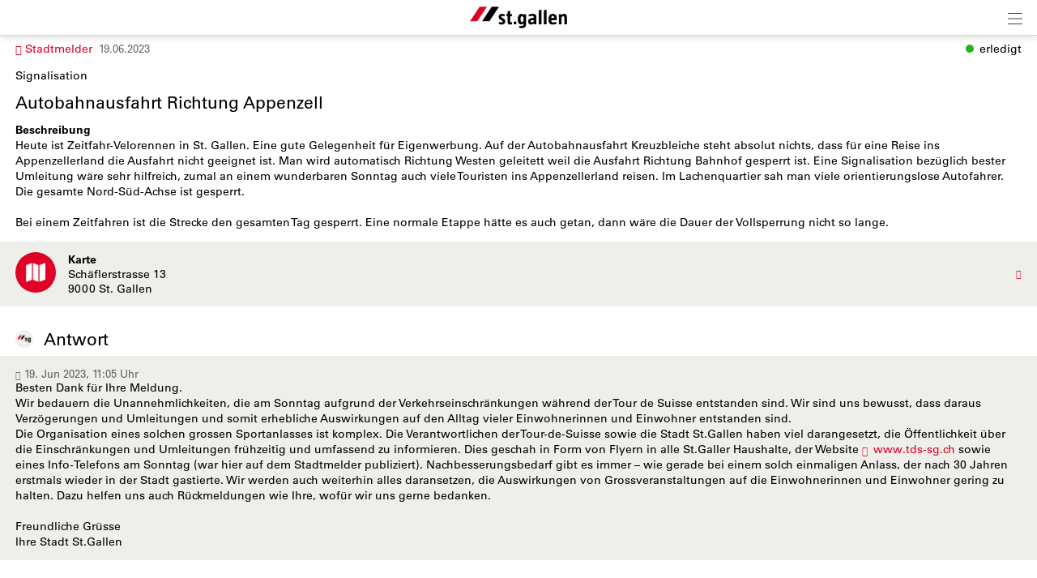

--- FILE ---
content_type: text/html; charset=UTF-8
request_url: https://m.stadt.sg.ch/index.php?apid=1182840191
body_size: 11386
content:
<!doctype html>
<html lang="de">
<head>
<title>Stadt St.Gallen | Autobahnausfahrt Richtung Appenzell</title>
<meta name='Keywords' content="Signalisation, " />
<meta name='Description' content="Heute ist Zeitfahr-Velorennen in St. Gallen. Eine gute Gelegenheit für Eigenwerbung. Auf der Autobahnausfahrt Kreuzbleiche steht absolut nichts, dass für eine..." />
<meta charset="UTF-8" />
<meta http-equiv='Content-Language' content='de' />
<meta http-equiv="X-UA-Compatible" content="IE=edge"/>
<meta name="viewport" content="width=device-width, initial-scale=1.0, maximum-scale=10, user-scalable=yes, viewport-fit=cover" />
<link rel="shortcut icon" href="https://m.stadt.sg.ch//mopages/572/grfx/icon_list_3x.png" type="image/png" >
<link rel="icon" type="image/png" sizes="45x45" href="https://m.stadt.sg.ch//mopages/572/grfx/icon_list_3x.png" >
<link rel="icon" type="image/png" sizes="72x72" href="https://m.stadt.sg.ch/mopages/572/grfx/apple-touch-icon-ipad.png" >
<link rel="icon" type="image/png" sizes="114x114" href="https://m.stadt.sg.ch/mopages/572/grfx/apple-touch-icon-iphone4.png" >
<link rel="apple-touch-icon" type="image/png" sizes="57x57" href="https://m.stadt.sg.ch/mopages/572/grfx/apple-touch-icon.png" >
<link rel="apple-touch-icon" type="image/png" sizes="72x72" href="https://m.stadt.sg.ch/mopages/572/grfx/apple-touch-icon-ipad.png" >
<link rel="apple-touch-icon" type="image/png" sizes="114x114" href="https://m.stadt.sg.ch/mopages/572/grfx/apple-touch-icon-iphone4.png" >
<link rel='image_src' type='image/jpeg' href='/mopages/572/grfx/master_icon.png' />
<meta property='og:image' content='/mopages/572/grfx/master_icon.png' />
<meta property='og:title' content='Autobahnausfahrt Richtung Appenzell' />
<meta property='og:description' content=' Heute ist Zeitfahr-Velorennen in St. Gallen. Eine gute Gelegenheit für...' />
<meta property='og:url' content='https://m.stadt.sg.ch/index.php?apid=1182840191' />
<link rel="canonical" href="https://m.stadt.sg.ch/index.php?apid=1182840191" />
<link rel="stylesheet" type="text/css" href="/appl/css/ui_basics.css?c=e7f5" />
<link rel="stylesheet" type="text/css" href="/appl/css/mopage.css?c=e7f5" />
<link rel="stylesheet" type="text/css" href="/appl/css/base.css?c=e7f5" />
<link rel="stylesheet" type="text/css" href="/appl/css/_s.css?c=e7f5" />
<link rel="stylesheet" type="text/css" href="/appl/css/forms.css?c=e7f5" />
<link type="text/css" rel="stylesheet" href="/appl/css/bootstrap.css" />
<link type="text/css" rel="stylesheet" href="/appl/css/transitions.css" />
<style type="text/css"><!--
#navigationContent 	{ max-width: 300px;}
--></style>
<style type="text/css"><!--
:root { --color-primary: #e00025; 
							--color-button: #e00025; 
							--swiper-theme-color: #e00025; 
							--swiper-pagination-color: #e00025; 
							--color-link: #e00025; 
							--bgbody: #ffffff;
							--color-altrowbg: #eeefeb; 
							--color-bgcoloraltrow: #eeefeb; 
							--altcolor: #eeefeb; 
							--color-text: #000000; 
						} 
.mobile .mopage .wrapperContent, .online .mmw .wrapperContentInner, html { background-color:#ffffff;  }
.mobile .mopage .wrapperContent, .black, .blockStaticRight, .blockStaticRight .textcolor, .elementNavigationHorizontal .navItem.active { color:#000000;  }
.mobile .mopage .wrapperContent .elementForm .list, .mmw .hilite { color:#000;  }
.online .mmw .wrapperContentInner { color:#000000;  }
.textColor { color:#000000!important;  }
.mobile .mopage .wrapperContent a, .mobile .mopage .wrapperContent .more, .mobile .elementNaviTop a.intern, .myInfoWindow span.more, .blockStaticRight a, .changeSubscription, .mobile .mmw .elementFooter .elementFooterFeSwitch a, .elementNavigationHorizontal .navItem, .elementSwiperWizard a, .internallink { color:#e00025;  }
				  .mobile .mopage .myInfoWindow .more, .elementInfoboxTop a, .elementLinkRow .arrowText, .myHomeTopBar a, .spanLink, .fancyAltList .tb .header .arrow, .elementLinkRow .td.arrow, .comments .row .rating .gi, .comments .row .rating .fa,  .smartCityAvgRow .arrow   { color:#e00025!important;  }
.elementInfoboxTop .msgtype4 .fa.icon, #taskWindowContentWrapper .msgtype4 .fa.icon { color:#c00!important; }
.mobile .wrapperContent a.pseudoButton { color:#000; }
.elementInfoboxTop a.buttonSmall, .elementInfoboxTop a.button { color:#fff!important; }
.online .mmw .wrapperContentInner a, .online .mmw .wrapperContentInner .more, .online .mmwOnlineNav a { color:#e00025;  }
.online .mmw .elementSharingLinks a.linkRow, .online .mmw .wrapperContentInner a.pseudoButton, .online .mmw .elementDeeplink a.rowInner { color:#000; }
.changeSubscription .changeSubscriptionIcon, .miniBadge { background-color: #e00025}a.linkRow, .elementLinkRow a, .mobile .mopage .wrapperContent .elementLinkRow a .title, .elementCatList a .title ,  .elementSearch a .title, .mobile .elementDeeplink a.rowInner,  .listCols .wrapperTitleText { color:#000000!important}
.tiles .tile .icon svg path, .tiles .tile .icon svg rect, .tiles .tile .icon svg circle { fill: #e00025}
.mobile .mopage .wrapperContent .title, .mobile .elementEventLocation .title, .wrapperContent .elementTitle, .wrapperContent h1.title,  .wrapperContent h1, .wrapperContent h2, .wrapperContent h3 { color:#000000!important;  }
.online .mmw .wrapperContentInner .title, .sectionHeader .caption { color:#000000;  }
.mobile .mopage .wrapperContent .borderTop, .mobile .mopage .wrapperContent .borderBottom, .mobile .mopage .wrapperContent .elementNaviTop, .online .mmw .wrapperContentInner .borderTop, .colFuncs .borderTop,
			.online .mmw .wrapperContentInner .borderBottom, .elementLinkRow, .moapp .elementLinkRowLast, .size6 .elementLinkRowLast, a.toggler, .toggleContainer, 
			.divider, .tableRouteInfo .headerRow td, .mobile .elementModuleSearch .elementSearchbar, .blockStaticRight, .topImage .elementWeather .top, .listCols .title, .listCols .wrapperTitleText, .elementEventDates .row,
			.elementComments .row, .elementComments .subrow, hr.hr, .colNavigation .borderTop, .fancyAltList.noAlter .theRow, .fancyAltList.noAlter .theRow:first-of-type  { border-color:#bbbbbb!important;  }
.mobile .mmw .blockTop { border-color:#d6d6d6; }
.mobile .mmw .buttonRow, .mobile .mmw .button, .mobile .mmw .buttonSmall, .mobile .mmw input[type='submit'], .mobile .mmw .buttonToggle, .ucHomeButton,  .elementLinkRow .wrapperIcon .badge, .badgeIcon, .headerClosedUserGroup, .moduleUserContent .imageWrapper .func, .imgRotateFuncs .func, .elementEventDates .exceptionNote_, .countBadgeBlue { background-color: #e00025; }
.step-indicator .complete .step { background-color: #e00025; border-color: #e00025; }.step-indicator li.complete:before { background-color: #e00025; }.mopage .dropzone .dz-preview .dz-progress .dz-upload {  background-color: #e00025;}#helpButton .gi, .badgeLabel { color: #e00025; }.mmw #taskWindow .titleBar { background-color: #e00025}
.stv-radio-button:checked + label { background-color: #e00025}
.sy-pager li.sy-active a { background-color: #e00025!important}
input[type='submit']:not(.go) { background-color: #e00025!important}
.noUi-connect {  background:#e00025!important; }
.noUi-horizontal .noUi-handle {  border-color:#e00025!important; }
.elementInfoBox.small .td.icon .fa, .ciColor { color:#e00025!important; }
.elementInfoboxTop .fa.icon, #taskWindowContentWrapper .fa.icon { color:#e00025!important; }
.corporate { color:#e00025; }
input.fancycb:checked + label:before { background-color: #e00025; }
				  input.fancycb:checked + label:after { box-shadow: inset 0 0 0 1px #e00025, 0 2px 4px rgba(0,0,0,.2);}

				  .mmw .blockTop .buttonHeader svg path { stroke: #242424!important; }
#colLeft .navSections .fancyAltList .theRow.active      { background-color: #e00025;  }#colLeft .navSections .fancyAltList .theRow.active      { color: #ffffff!important; }div#footerNav { background-color: #ffffff }#footerNav ul .icon svg path, #footerNav ul .icon svg rect, #footerNav ul .icon svg circle { fill: #e00025 } #footerNav ul.level1 > li .caption { color: #e00025 }div#footerNav { border-top:solid 0.5px #d6d6d6 }#navigationContent { background-color: #eeefeb}
#navigationContent a { color: #000000!important}
.oddColor, .fancyAltList:not(.noAlter) .theRow:nth-child(2n+1):not(.noRow), .elementInfoboxTop .infobox, .size6 .streamRowList .theRow, .hiliteLite, .elementInfoBox .td, .elementSearch .multiColsList .flexItem.theRow { background-color: #eeefeb;}
.elementAlert { background-color: #eeefeb; color:inherit; foo:bar; }
.elementAlert .fa { color: var(--color-primary); }

--></style>
<style type="text/css"><!--
@media only screen 
		and (-webkit-min-device-pixel-ratio: 2) { 
			.mobile .mopage .wrapperContent .borderTop, .borderTop, .mobile .mopage .wrapperContent .borderBottom,
			        .mobile .mopage .wrapperContent .elementNaviTop, .online .mmw .wrapperContentInner .borderTop,
			        .online .mmw .wrapperContentInner .borderBottom, .elementLinkRow, .moapp .elementLinkRowLast,
			        .size6 .elementLinkRowLast, a.toggler, .toggleContainer, .divider, .tableRouteInfo .headerRow td,
			        .mobile .elementModuleSearch .elementSearchbar, .linkRowUser, .elementEventDates .row, .captionDate,
			        .hr, .wizard .row, .tag, .elementList .row
			        { border-width:0.5px!important;  }
        }
        


--></style>
<link rel="stylesheet" type="text/css" href="/appl/css/print.css" media="print" />
<style type="text/css">
  
@font-face {
  font-family: "Univers";
  src:  url('/mopages/572/fonts/5c8d59c2-9c85-4a22-88e3-bf3fba01dcd8.woff2') format('woff2');
	font-weight:normal;
}

@font-face {
  font-family: "Univers";
  src: url('/mopages/572/fonts/8a711a0d-3f17-4bfe-887b-6229858332b3.woff2') format('woff2');
  font-weight:bold;
}
  
.wrapperContent .elementTitle, .wrapperContent h1.title, .wrapperContent h1, .navSections .fancyAltList .tb .header .caption,  .wrapperContent h2 { font-weight: normal!important;}  
.blockTop, .size3 #footerNav { box-shadow: 0px 0px 10px rgba(0, 0, 0, 0.2); }
  
.wrapperContent > .elementModuleSearch { padding-top:0.5em; }
.mopageHome .rowFullObj { padding:0; }

/*.mopageHome .wrapperRotator { margin-top:0!important;}*/
.mopageHome .pguideResList { margin:0!important; }  
.mopageHome .elementModuleSearch h1 { margin-bottom:0; font-size:1.7em;}
.mopageHome .elementFavTiles .sectionHeader { padding-top:1em;}
.list16346254 .elementLinkRow { margin:0;} 
  
</style><style type="text/css">.embedded .wrapperContent, .wrapperContent, .elementNavigation a.theRow, .topImageContainerText, .myFooter, .elementNavigationHorizontal, div#footerNav, div#footerNav .wrapperMid, .infobox, .colFuncs, .colNavigation, .titleLandingpage, .infoWindow, .elementSwiperWizard {	font-family: 'Univers', Zurich, Arial, Helvetica, sans-serif; }body { font-size: 14px; }.mmw input[type='text'], .mmw textarea, .mmw input[type='tel'], .mmw input[type='url'], .mmw input[type='password'], .mmw input[type='email'], .mmw input[type='search'], .mmw input[type='number'], .mmw input[type='date'], .mmw input[type='time'], .mmw .elementForm .inputLine, .mobile .elementModuleSearch .elementSearchbar .inputLine { font-size: 14px; }.button, .buttonRow, input[type='submit']:not(.go) { font-size: 14px; }body, .wrapperContent, .wrapperMid { line-height: 1.428; }</style><meta http-equiv='expires' content='-1' />
<meta http-equiv='cache-control' content='no-cache' />
<meta http-equiv='pragma' content='no-cache' />
<meta name="robots" content="noindex,nofollow" />
<meta name="apple-itunes-app" content="app-id=421343934, affiliate-data=, app-argument=moapp:openwebview?url=https%3A%2F%2Fanthrazit.app%2Findex.php%3Fapid%3D1182840191">
<script type="text/javascript">var isBackend = false;</script>
<script type="text/javascript">var _frontend = 3;</script><script type="text/javascript" src="/appl/js/jquery/jquery-3.7.1.min.js" ></script>
<script type="text/javascript" src="/appl/js/jquery/jquery-ui-1.13.2/jquery-ui.min.js" ></script>
<script type="text/javascript" src="/appl/js/lib.js?c=e7f5"  ></script>

<script type="text/javascript">writeCookie();function writeCookie(){var the_date=new Date(2099,1,1,0,0,0,0);var the_cookie='currentWidth='+window.innerWidth+'; expires='+the_date.toGMTString()+'; path=/; secure; samesite=none';document.cookie=the_cookie;var the_cookie='availWidth='+screen.availWidth+'; expires='+the_date.toGMTString()+'; path=/; secure; samesite=none'
document.cookie=the_cookie;var the_cookie='availHeight='+screen.availHeight+'; expires='+the_date.toGMTString()+'; path=/; secure; samesite=none';document.cookie=the_cookie;}</script>

<script type="application/ld+json">
		{
			"@context":"https://schema.org",
			"@type":"WebSite",
			"name":"Stadt St.Gallen",
			"alternateName":"Stadt St.Gallen",
			"url":"https://m.stadt.sg.ch"
		}
</script>
<script  type='text/javascript'>
		let matched = window.matchMedia('(prefers-color-scheme: dark)').matches;
		if (matched) setCookie('colorscheme', 'dark');
		else  setCookie('colorscheme', 'light');        
        window.matchMedia('(prefers-color-scheme: dark)').addEventListener('change', event => {
			if (event.matches) setCookie('colorscheme', 'dark');
			else  setCookie('colorscheme', 'light');
		});                  
	</script><script src="/appl/js/node_modules/hammerjs/hammer.min.js"></script>

</head>

<body class='mobile size3  service4 size123 body1182840191 lightMode liveEnv' id='theBody' onresize="writeWindowSizeInCookie();" >
<div class='cmsFullHeight bodyInner'>
<div class='cmsFullHeight '>
<div id='indicatorWrapper' class='cmsFullHeight fullHeight mmw hasNoPreviewFrame hasNoSysadminCol mopage  tabMopage  webapp webapp2 navSectionsMode withFooterNav altListMode obj1182840191' >

<div class='blockMain fullHeight'>

<div id='contentViewport'>

<div id='appenderDivRoot'></div>

<div id='moPageContent'>

<div id='moPageContentInner'>
<div id='navigationContent' class='navSections'><div id='navigationInner' class='boxModel'><nav class='elementNavigation' role='menu' aria-label='Main'><div class='closer wrapperNavContent'><a class='' href='javascript:;'><img src='/appl/grfx/mopage/navcloser_black.svg'/></a></div><div class='section'><div class='sectionheader section0'><div class='wrapperNavContent'>Funktionen</div></div><div class='fancyAltList'><a href="https://m.stadt.sg.ch/index.php?apid=14861648" class='theRow paddingFullWidth ' target='_self' accesskey="1" role="menuitem">
	<div class='tb'>
		<div class='tr header'>
            	<div class='td icon'>
                    	                    <img src="https://m.stadt.sg.ch/data/tmp/navicons/572/48cae601d0a73df46efba1be0a5f44c6.png" loading='lazy' />
                    				</div>
			<div class='td text'>
				<div class='caption'>Favoriten</div>
			</div>
			<div class='td arrow'>
				<span class='symbol gi gi-menu-right'></span>
			</div>
		</div>
	</div>
</a><a href="https://m.stadt.sg.ch/index.php?apid=2866870" class='theRow paddingFullWidth ' target='_self' accesskey="2" role="menuitem">
	<div class='tb'>
		<div class='tr header'>
            	<div class='td icon'>
                    	                    <img src="https://m.stadt.sg.ch/data/tmp/navicons/572/f3529fd0f7c468af83fa188f4cdfb71b.png" loading='lazy' />
                    				</div>
			<div class='td text'>
				<div class='caption'>Benachrichtigungen</div>
			</div>
			<div class='td arrow'>
				<span class='symbol gi gi-menu-right'></span>
			</div>
		</div>
	</div>
</a><a href="/index.php?apdo=profile" class='theRow paddingFullWidth ' target='_self' accesskey="3" role="menuitem">
	<div class='tb'>
		<div class='tr header'>
            	<div class='td icon'>
                    	                    <img src="https://m.stadt.sg.ch/data/tmp/navicons/572/aa031814dd6e214284345b9da52f8fa4.png" loading='lazy' />
                    				</div>
			<div class='td text'>
				<div class='caption'>Mein Benutzerkonto</div>
			</div>
			<div class='td arrow'>
				<span class='symbol gi gi-menu-right'></span>
			</div>
		</div>
	</div>
</a></div></div><div class='section'><div class='sectionheader section1'><div class='wrapperNavContent'>Schnellzugriff</div></div><div class='fancyAltList'><a href="https://m.stadt.sg.ch/index.php?apid=16346254" class='theRow paddingFullWidth ' target='_self' accesskey="4" role="menuitem">
	<div class='tb'>
		<div class='tr header'>
            	<div class='td icon'>
                    	                    <img src="https://m.stadt.sg.ch/data/tmp/navicons/572/f041a7e80e51e8169ef57ad14f9b12ff.png" loading='lazy' />
                    				</div>
			<div class='td text'>
				<div class='caption'>Home</div>
			</div>
			<div class='td arrow'>
				<span class='symbol gi gi-menu-right'></span>
			</div>
		</div>
	</div>
</a><a href="https://m.stadt.sg.ch/index.php?apid=10226198" class='theRow paddingFullWidth ' target='_self' accesskey="5" role="menuitem">
	<div class='tb'>
		<div class='tr header'>
            	<div class='td icon'>
                    	                    <img src="https://m.stadt.sg.ch/data/tmp/navicons/572/4da48278a63871589536b4b74f80bf14.png" loading='lazy' />
                    				</div>
			<div class='td text'>
				<div class='caption'>Links</div>
			</div>
			<div class='td arrow'>
				<span class='symbol gi gi-menu-right'></span>
			</div>
		</div>
	</div>
</a><a href="https://m.stadt.sg.ch/index.php?apid=4909802" class='theRow paddingFullWidth ' target='_self' accesskey="6" role="menuitem">
	<div class='tb'>
		<div class='tr header'>
            	<div class='td icon'>
                    	                    <img src="https://m.stadt.sg.ch/data/tmp/navicons/572/320182316f05e95792390870c5a6ded2.png" loading='lazy' />
                    				</div>
			<div class='td text'>
				<div class='caption'>News</div>
			</div>
			<div class='td arrow'>
				<span class='symbol gi gi-menu-right'></span>
			</div>
		</div>
	</div>
</a><a href="https://m.stadt.sg.ch/index.php?apid=4507051" class='theRow paddingFullWidth active' target='_self' accesskey="7" role="menuitem">
	<div class='tb'>
		<div class='tr header'>
            	<div class='td icon'>
                    	                    <img src="https://m.stadt.sg.ch/data/tmp/navicons/572/9d693ed1b97551c87098a16d7c311f2b.png" loading='lazy' />
                    				</div>
			<div class='td text'>
				<div class='caption'>Stadtmelder</div>
			</div>
			<div class='td arrow'>
				<span class='symbol gi gi-menu-right'></span>
			</div>
		</div>
	</div>
</a><a href="https://m.stadt.sg.ch/index.php?apid=2445139" class='theRow paddingFullWidth ' target='_self' accesskey="8" role="menuitem">
	<div class='tb'>
		<div class='tr header'>
            	<div class='td icon'>
                    	                    <img src="https://m.stadt.sg.ch/data/tmp/navicons/572/59bff60bb41955eaaf2ff64a67080c7c.png" loading='lazy' />
                    				</div>
			<div class='td text'>
				<div class='caption'>Entsorgung</div>
			</div>
			<div class='td arrow'>
				<span class='symbol gi gi-menu-right'></span>
			</div>
		</div>
	</div>
</a><a href="https://m.stadt.sg.ch/index.php?apid=658977286" class='theRow paddingFullWidth ' target='_self' accesskey="9" role="menuitem">
	<div class='tb'>
		<div class='tr header'>
            	<div class='td icon'>
                    	                    <img src="https://m.stadt.sg.ch/data/tmp/navicons/572/406f5d45726ce7ccbc66f937c5f17f15.png" loading='lazy' />
                    				</div>
			<div class='td text'>
				<div class='caption'>Bäder und Sauna</div>
			</div>
			<div class='td arrow'>
				<span class='symbol gi gi-menu-right'></span>
			</div>
		</div>
	</div>
</a><a href="https://m.stadt.sg.ch/index.php?apid=5549537" class='theRow paddingFullWidth ' target='_self' accesskey="10" role="menuitem">
	<div class='tb'>
		<div class='tr header'>
            	<div class='td icon'>
                    	                    <img src="https://m.stadt.sg.ch/data/tmp/navicons/572/0f0a5c8b1867cd28590df0b54a41600d.png" loading='lazy' />
                    				</div>
			<div class='td text'>
				<div class='caption'>Freizeit</div>
			</div>
			<div class='td arrow'>
				<span class='symbol gi gi-menu-right'></span>
			</div>
		</div>
	</div>
</a><a href="https://m.stadt.sg.ch/index.php?apid=1500857864" class='theRow paddingFullWidth ' target='_self' accesskey="11" role="menuitem">
	<div class='tb'>
		<div class='tr header'>
            	<div class='td icon'>
                    	                    <img src="https://m.stadt.sg.ch/data/tmp/navicons/572/fb8cace21ced0a7bdc9e1208fafa6570.png" loading='lazy' />
                    				</div>
			<div class='td text'>
				<div class='caption'>Stadtleben</div>
			</div>
			<div class='td arrow'>
				<span class='symbol gi gi-menu-right'></span>
			</div>
		</div>
	</div>
</a><a href="https://m.stadt.sg.ch/index.php?apid=16025964" class='theRow paddingFullWidth ' target='_self' accesskey="12" role="menuitem">
	<div class='tb'>
		<div class='tr header'>
            	<div class='td icon'>
                    	                    <img src="https://m.stadt.sg.ch/data/tmp/navicons/572/f041a7e80e51e8169ef57ad14f9b12ff.png" loading='lazy' />
                    				</div>
			<div class='td text'>
				<div class='caption'>Immobilien</div>
			</div>
			<div class='td arrow'>
				<span class='symbol gi gi-menu-right'></span>
			</div>
		</div>
	</div>
</a><a href="https://m.stadt.sg.ch/index.php?apid=1319372128" class='theRow paddingFullWidth ' target='_self' accesskey="13" role="menuitem">
	<div class='tb'>
		<div class='tr header'>
            	<div class='td icon'>
                    	                    <img src="https://m.stadt.sg.ch/data/tmp/navicons/572/c2f586cfffb9a672a28dda8f0260b0f6.png" loading='lazy' />
                    				</div>
			<div class='td text'>
				<div class='caption'>Stadtverwaltung</div>
			</div>
			<div class='td arrow'>
				<span class='symbol gi gi-menu-right'></span>
			</div>
		</div>
	</div>
</a><a href="https://m.stadt.sg.ch/index.php?apid=2351302" class='theRow paddingFullWidth ' target='_self' accesskey="14" role="menuitem">
	<div class='tb'>
		<div class='tr header'>
            	<div class='td icon'>
                    	                    <img src="https://m.stadt.sg.ch/data/tmp/navicons/572/c50290deb5f69be6a897496db628b448.png" loading='lazy' />
                    				</div>
			<div class='td text'>
				<div class='caption'>Mobilität</div>
			</div>
			<div class='td arrow'>
				<span class='symbol gi gi-menu-right'></span>
			</div>
		</div>
	</div>
</a><a href="https://m.stadt.sg.ch/index.php?apid=411567135" class='theRow paddingFullWidth ' target='_self' accesskey="15" role="menuitem">
	<div class='tb'>
		<div class='tr header'>
            	<div class='td icon'>
                    	                    <img src="https://m.stadt.sg.ch/data/tmp/navicons/572/f9165f66bb2f94c6338e84af45ebb1e9.png" loading='lazy' />
                    				</div>
			<div class='td text'>
				<div class='caption'>Notfall</div>
			</div>
			<div class='td arrow'>
				<span class='symbol gi gi-menu-right'></span>
			</div>
		</div>
	</div>
</a><a href="https://m.stadt.sg.ch/index.php?apid=1399998308" class='theRow paddingFullWidth ' target='_self' accesskey="16" role="menuitem">
	<div class='tb'>
		<div class='tr header'>
            	<div class='td icon'>
                    	                    <img src="https://m.stadt.sg.ch/data/tmp/navicons/572/686d49b7a3a616f2975277217001fa6e.png" loading='lazy' />
                    				</div>
			<div class='td text'>
				<div class='caption'>Onlineschalter</div>
			</div>
			<div class='td arrow'>
				<span class='symbol gi gi-menu-right'></span>
			</div>
		</div>
	</div>
</a><a href="https://m.stadt.sg.ch/index.php?apid=362790710" class='theRow paddingFullWidth ' target='_self' accesskey="17" role="menuitem">
	<div class='tb'>
		<div class='tr header'>
            	<div class='td icon'>
                    	                    <img src="https://m.stadt.sg.ch/data/tmp/navicons/572/eedb75f90631da1368412893f03360af.png" loading='lazy' />
                    				</div>
			<div class='td text'>
				<div class='caption'>Chatbot</div>
			</div>
			<div class='td arrow'>
				<span class='symbol gi gi-menu-right'></span>
			</div>
		</div>
	</div>
</a><a href="https://m.stadt.sg.ch/index.php?apid=7454533" class='theRow paddingFullWidth ' target='_self' accesskey="18" role="menuitem">
	<div class='tb'>
		<div class='tr header'>
            	<div class='td icon'>
                    	                    <img src="https://m.stadt.sg.ch/data/tmp/navicons/572/3115281115ac9ede8fb7969b1449aae0.png" loading='lazy' />
                    				</div>
			<div class='td text'>
				<div class='caption'>Agenda</div>
			</div>
			<div class='td arrow'>
				<span class='symbol gi gi-menu-right'></span>
			</div>
		</div>
	</div>
</a></div></div><div class='section'><div class='sectionheader section2'><div class='wrapperNavContent'>Weiteres</div></div><div class='fancyAltList'><a href="https://m.stadt.sg.ch/index.php?apid=12961636" class='theRow paddingFullWidth ' target='_self' accesskey="19" role="menuitem">
	<div class='tb'>
		<div class='tr header'>
            	<div class='td icon'>
                    	                    <img src="https://m.stadt.sg.ch/data/tmp/navicons/572/2d2af56b873dcb97786d60f89d1175af.png" loading='lazy' />
                    				</div>
			<div class='td text'>
				<div class='caption'>App Download</div>
			</div>
			<div class='td arrow'>
				<span class='symbol gi gi-menu-right'></span>
			</div>
		</div>
	</div>
</a><a href="https://m.stadt.sg.ch/index.php?apid=15080152" class='theRow paddingFullWidth ' target='_self' accesskey="20" role="menuitem">
	<div class='tb'>
		<div class='tr header'>
            	<div class='td icon'>
                    	                    <img src="https://m.stadt.sg.ch/data/tmp/navicons/572/6ae832fbb15650a27142904de182520b.png" loading='lazy' />
                    				</div>
			<div class='td text'>
				<div class='caption'>Legal</div>
			</div>
			<div class='td arrow'>
				<span class='symbol gi gi-menu-right'></span>
			</div>
		</div>
	</div>
</a><a href="https://m.stadt.sg.ch/index.php?apid=744379523" class='theRow paddingFullWidth ' target='_self' accesskey="21" role="menuitem">
	<div class='tb'>
		<div class='tr header'>
            	<div class='td icon'>
                    	                    <img src="https://m.stadt.sg.ch/data/tmp/navicons/572/c41f061ee3e3479c77c18beacf48a726.png" loading='lazy' />
                    				</div>
			<div class='td text'>
				<div class='caption'>Kontakt</div>
			</div>
			<div class='td arrow'>
				<span class='symbol gi gi-menu-right'></span>
			</div>
		</div>
	</div>
</a></div></div></nav><div class='navCredits'><div class='poweredby'>powered <a href="{url}" tabindex="-1">by</a> <span class='ant'>anthrazit</span></div><div class='clear'></div></div></div></div>
<a href='javascript:;' id='closeNav' >&nbsp;</a>
<div id='mopageHeader'  class='blockTop blockTopMinHeight' style='background-color:#ffffff;color:#505050!important;'><div class='wrapperHeader'><div class='logoLandingpage itemHeader'><a href='/index.php?apid=16346254'><img src='/mopages/572/grfx/logo_header_3x.png' alt='logo' border='0' class='thumb' /></a></div><div class='wrapperTopButtons itemHeader'><a href='javascript:;' class='buttonHeader nav' title='Navigation anzeigen' id='moPageNavButton'><?xml version="1.0" encoding="UTF-8" standalone="no"?>
<!DOCTYPE svg PUBLIC "-//W3C//DTD SVG 1.1//EN" "http://www.w3.org/Graphics/SVG/1.1/DTD/svg11.dtd">
<svg width="100%" height="100%" viewBox="0 0 945 1182" version="1.1" xmlns="http://www.w3.org/2000/svg" xmlns:xlink="http://www.w3.org/1999/xlink" xml:space="preserve" xmlns:serif="http://www.serif.com/" style="fill-rule:evenodd;clip-rule:evenodd;stroke-linejoin:round;stroke-miterlimit:1.5;">
    <g transform="matrix(0.8,0,0,1,-2.27374e-13,242.667)">
        <path d="M0,0L1181.1,0" style="fill:none;stroke:black;stroke-width:50.61px;"/>
    </g>
    <g transform="matrix(0.8,0,0,1,-2.27374e-13,590.551)">
        <path d="M0,0L1181.1,0" style="fill:none;stroke:black;stroke-width:50.61px;"/>
    </g>
    <g transform="matrix(0.8,0,0,1,-4.54747e-14,938.436)">
        <path d="M0,0L1181.1,0" style="fill:none;stroke:black;stroke-width:50.61px;"/>
    </g>
</svg>
<span class='hidden'>Zur&uuml;ck</span></a></div></div></div>
<div class='wrapperMid _content' id='mainWrapperMid'><!--opening #mainWrapperMid-->

<div id='colMain'><!--opening #colMain-->
<div class='elementInfoboxTop boxModel hidden' id='topMsgOverlay'><div class='infobox table boxModel'><div class='tableRow'><a href='javascript:;' onclick="$('#topMsgOverlay').hide();" class='close' ><span class='symbol gi gi-remove '></span>&nbsp;</a><div class='tableCell cellIcon'  id='topMsgIcon' ></div><div class='tableCell'><div id='topMsgText'></div><div class='bigMarginTop'><a class='buttonSmall' href='javascript:;' onclick="$('#topMsgOverlay').hide();">schliessen</a></div></div></div></div></div><div id='dynTopMsgContainer' class='hidden'></div>
<div class='wrapperContent'>


<!-- start main output -->

<div class='pguideViewDetails'><div class='row'><span class='colortag nobold nowrap rightAuto inherit'><span class='dot ucStatusFrontgruen'></span><span class='taglabel'>erledigt</span></span><div class='marginBottom'><a href='/index.php?apid=4507051' class='backlink''><span class='symbol gi gi-menu-left '></span>&nbsp;Stadtmelder</a> &nbsp;<span class='smaller lite'>19.06.2023</span></div><div class='elementCatCaption'>Signalisation</div><h1 class='title'>Autobahnausfahrt Richtung Appenzell</h1><div class='clear'></div><div class='text'><div class='titleSmall'>Beschreibung</div>Heute ist Zeitfahr-Velorennen in St. Gallen. Eine gute Gelegenheit für Eigenwerbung. Auf der Autobahnausfahrt Kreuzbleiche steht absolut nichts, dass für eine Reise ins Appenzellerland die Ausfahrt nicht geeignet ist. Man wird automatisch Richtung Westen geleitett weil die Ausfahrt Richtung Bahnhof gesperrt ist. Eine Signalisation bezüglich bester Umleitung wäre sehr hilfreich, zumal an einem wunderbaren Sonntag auch viele Touristen ins Appenzellerland reisen. Im Lachenquartier sah man viele orientierungslose Autofahrer. Die gesamte Nord-Süd-Achse ist gesperrt.<br /><br />Bei einem Zeitfahren ist die Strecke den gesamten Tag gesperrt. Eine normale Etappe hätte es auch getan, dann wäre die Dauer der Vollsperrung nicht so lange.</div><div class='fancyAltList marginTop'>

<a href="/index.php?apid=1182840191&amp;apdo=map&amp;url=https%3A%2F%2Fm.stadt.sg.ch%2Fappl%2Fgetpois.php%3Fapid%3D1182840191" class='wrapperFullWidth paddingFullWidth theRow ' target="_self"  id="">			<div class='tb'>
		<div class='tr header '>
			<div class='td icon'><div class='badgeIcon badgeIconMid' ><img src='/icons/helveticons/white/60/Map.png'></div></div>			<div class='td text relative'>

				
				
                                                                <div class='caption'>Karte</div>                                <div class='subcaption backlink'>Schäflerstrasse 13<br>9000 St. Gallen</div>                                			</div>

										<div class='td arrow'><span class='symbol gi gi-menu-right'></span></div>
			
			
            
		</div>
	</div>
	</a></div><h3 class='midMarginBottom elementTitle marginTop'><img src='/mopages/572/grfx/icon_list_3x.png?c=' class='ucAnswerIcon'/>Antwort</h3><div class='fancyAltList backlink'><div class='theRow  wrapperFullWidth paddingFullWidth'><div class='lite smaller'><span class='symbol gi gi-time '></span>&nbsp;19. Jun 2023, 11:05 Uhr</div><div>Besten Dank für Ihre Meldung.<br />
Wir bedauern die Unannehmlichkeiten, die am Sonntag aufgrund der Verkehrseinschränkungen während der Tour de Suisse entstanden sind. Wir sind uns bewusst, dass daraus Verzögerungen und Umleitungen und somit erhebliche Auswirkungen auf den Alltag vieler Einwohnerinnen und Einwohner entstanden sind. <br />
Die Organisation eines solchen grossen Sportanlasses ist komplex. Die Verantwortlichen der Tour-de-Suisse sowie die Stadt St.Gallen haben viel darangesetzt, die Öffentlichkeit über die Einschränkungen und Umleitungen frühzeitig und umfassend zu informieren. Dies geschah in Form von Flyern in alle St.Galler Haushalte, der Website <a href='https://www.tds-sg.ch' class='extern' target='_blank'><span class='symbol gi gi-new-window extlinkicon'></span>&nbsp;www.tds-sg.ch</a> sowie eines Info-Telefons am Sonntag (war hier auf dem Stadtmelder publiziert). Nachbesserungsbedarf gibt es immer – wie gerade bei einem solch einmaligen Anlass, der nach 30 Jahren erstmals wieder in der Stadt gastierte. Wir werden auch weiterhin alles daransetzen, die Auswirkungen von Grossveranstaltungen auf die Einwohnerinnen und Einwohner gering zu halten. Dazu helfen uns auch Rückmeldungen wie Ihre, wofür wir uns gerne bedanken.<br />
<br />
Freundliche Grüsse<br />
Ihre Stadt St.Gallen<br />
</div></div></div><div class='clear'></div><div class='marginTop'></div></div></div>

<!-- end main output -->


</div><!--closing .wrapperContent-->

</div><!--closing #colMain-->

</div><!--closing #mainWrapperMid-->

<div class='wrapperBottom _content'><div class='elementFooter'>
<div class='paddingFullWidth antSysFooter'>
<div class='clear'></div><div class='hr wrapperFullWidth'></div>
<div class='wrapperPoweredBy _content' aria-hidden='true'><div class='tb'><div class='tr'><div class='td tdmin'><div class='poweredby'>powered <a href="/index.php?apid=1182840191&amp;apdo=login" tabindex="-1">by</a> <span class='ant'>anthrazit</span> <span style='opacity:0.2;'></span></div></div></div></div></div><div class='clear'></div></div>
</div></div>

</div><!-- closing moPageContentInner -->

</div><!-- closing moPageContent -->

<!-- footer navi -->
<div id='footerNav' class='hidden whiteBg'><div class='wrapperMid'><ul class='level1 justFew'><li class=''><a href='javascript:;' class='tab' id='footertab_share' title="Teilen"><div class='icon '><svg width="90" height="90" viewBox="0 0 90 90" fill="none" xmlns="http://www.w3.org/2000/svg">
<path d="M57.8408 58.3135C55.8897 58.3135 54.0439 58.7652 52.4004 59.5686L42.8871 50.0535C43.5867 48.5014 43.9805 46.7787 43.9805 44.9646C43.9805 43.1506 43.5867 41.4279 42.8871 39.874L52.3617 30.3994C54.0141 31.215 55.8738 31.6756 57.8408 31.6756C64.6928 31.6756 70.2475 26.1209 70.2475 19.2689C70.2475 12.417 64.6928 6.8623 57.8408 6.8623C50.9889 6.8623 45.4342 12.417 45.4342 19.2689C45.4342 20.9283 45.7629 22.5121 46.3535 23.9588L36.6609 33.6514C35.107 32.9518 33.3861 32.5598 31.5721 32.5598C24.7201 32.5598 19.1654 38.1145 19.1654 44.9664C19.1654 51.8184 24.7201 57.373 31.5721 57.373C33.3861 57.373 35.1088 56.9811 36.6609 56.2814L46.3711 65.9916C45.7682 67.4506 45.4342 69.0484 45.4342 70.7236C45.4342 77.5756 50.9889 83.1303 57.8408 83.1303C64.6928 83.1303 70.2475 77.5756 70.2475 70.7236C70.2475 63.8682 64.6928 58.3135 57.8408 58.3135Z" fill="black"/>
</svg>
</div><div class='caption'>Teilen</div></a><ul class='level2 hidden'><li class='captionPopup boxModel'>Teilen</li><li class=' boxModel'><div class='tb'><a href='javascript:;' class='func' target='' id='share_qr'><div class='caption'>QR Code</div></a></div></li><li class=' boxModel'><div class='tb'><a href='mailto:?subject=Autobahnausfahrt Richtung Appenzell&body=Jemand%20hat%20Ihnen%20folgenden%20Link%20empfohlen%3A%20%20%0A%0AAutobahnausfahrt%20Richtung%20Appenzell%20%20%0Ahttps%3A%2F%2Fm.stadt.sg.ch%2Ffwd%2F1182840191%2F572%0D%0A%20%20' class='func' target='' id='share_mail'><div class='caption'>E-Mail</div></a></div></li><li class=' boxModel'><div class='tb'><a href='https://www.linkedin.com/shareArticle?mini=true&url=https%3A%2F%2Fm.stadt.sg.ch%2Ffwd%2F1182840191%2F572' class='func' target='_blank' id='share_LinkedIn'><div class='caption'>Auf Linkedin teilen</div></a></div></li><li class=' boxModel'><div class='tb'><a href='https://twitter.com/home?status=https%3A%2F%2Fm.stadt.sg.ch%2Ffwd%2F1182840191%2F572' class='func' target='_blank' id='share_Twitter'><div class='caption'>Auf Twitter verbreiten</div></a></div></li><li class=' boxModel'><div class='tb'><a href='https://www.facebook.com/sharer.php?u=https%3A%2F%2Fm.stadt.sg.ch%2Ffwd%2F1182840191%2F572' class='func' target='_blank' id='share_Facebook'><div class='caption'>Auf Facebook empfehlen</div></a></div></li><li class=' boxModel'><div class='tb'><a href='javascript:;' class='func' target='' id='share_copylink'><div class='caption'>Link kopieren</div></a></div></li><li class='closer  boxModel'><div class='tb'><a href='javascript:;' class='func' target='' id='closer'><div class='caption'>Abbrechen</div></a></div></li></ul></li><li class=''><a href='javascript:;' class='tab' id='footertab_clipboard' title="Favoriten"><div class='icon '><svg width="90" height="90" viewBox="0 0 90 90" fill="none" xmlns="http://www.w3.org/2000/svg">
<path d="M84.3153 35.8734C84.1096 35.2406 83.5155 34.8082 82.851 34.8082H54.842L46.1725 8.18262C45.9651 7.54981 45.3745 7.1209 44.7083 7.11915C44.0438 7.11739 43.4497 7.54805 43.244 8.18086L34.5253 34.81H6.56549C5.89928 34.81 5.30689 35.2406 5.10123 35.8734C4.89557 36.5063 5.12232 37.2041 5.65846 37.5961L28.285 54.0774L19.5663 80.8523C19.3588 81.4852 19.5856 82.183 20.1253 82.575C20.6631 82.9652 21.3979 82.9652 21.9358 82.575L44.7065 66.0428L67.4315 82.575C67.7022 82.7719 68.0186 82.8703 68.3368 82.8703C68.6532 82.8703 68.9713 82.7719 69.2421 82.575C69.7852 82.1813 70.0085 81.4887 69.8028 80.8523L61.084 54.0774L83.7581 37.5961C84.2942 37.2059 84.521 36.508 84.3153 35.8734Z" fill="black"/>
</svg>
</div><div class='caption'>Favoriten</div></a><ul class='level2 hidden'><li class='captionPopup boxModel'>Meine Favoriten</li><li class=' boxModel'><div class='tb'><a href='javascript:;' class='func' target='' id='fav_clipboard'><div class='caption'>Hinzufügen</div></a></div></li><li class=' boxModel'><div class='tb'><a href='/index.php?apid=14861648' class='func' target='' id='fav_clipboard'><div class='caption'>Anzeigen</div></a></div></li><li class='closer  boxModel'><div class='tb'><a href='javascript:;' class='func' target='' id='closer'><div class='caption'>Abbrechen</div></a></div></li></ul></li><li class=''><a href='javascript:;' class='tab' id='footertab_contact' title="Kontakt"><div class='icon '><svg width="90" height="90" viewBox="0 0 90 90" fill="none" xmlns="http://www.w3.org/2000/svg">
<path d="M58.2064 17.2934C58.8533 19.8949 58.9166 20.1111 58.8568 22.7813C58.8322 23.8096 58.2416 28.5715 58.4015 30.0305C58.5334 31.2346 58.8339 31.3295 59.3085 32.3227C60.1365 34.0488 59.8587 36.4324 59.5423 38.1727C59.3683 39.1254 59.0009 40.4824 58.4437 41.2594C57.8285 42.1172 56.598 42.1225 56.0548 43.1227C55.2709 44.5623 55.7138 46.5838 55.2199 48.1395C54.6591 49.9025 53.2283 50.0273 53.121 52.3354C53.8224 52.4338 54.5203 52.534 55.2199 52.6342C55.9212 54.1248 57.2062 57.1254 58.5175 58.0289C59.6162 58.3295 60.7148 58.6283 61.8134 58.9272C65.6648 60.5057 69.9433 62.3953 73.8017 64.0231C77.3156 65.5049 81.5238 66.034 82.7929 69.7184C82.7929 72.2197 83.0285 78.1295 82.9652 81.4078H6.41773C6.35269 78.1295 6.58824 72.2197 6.58824 69.7184C7.85913 66.034 12.0656 65.5066 15.5794 64.0231C19.4378 62.3971 23.7181 60.5074 27.5677 58.9272C28.6664 58.6283 29.7668 58.3277 30.8636 58.0289C32.175 57.1254 33.4599 54.1266 34.1613 52.6342L35.7222 52.2545C35.3671 50.284 34.149 50.1311 33.641 48.7371C33.4423 46.64 33.2419 44.5412 33.0416 42.4424C33.0503 42.5408 31.6072 42.1787 31.4173 42.0609C29.3818 40.7848 29.3396 35.6063 29.1445 33.4512C29.0548 32.4668 30.4242 31.66 30.0445 29.8529C27.8138 19.2815 31.0095 14.335 36.0615 12.6949C39.5683 11.2746 46.1162 8.63965 52.2228 12.3961L53.738 13.8006L56.1902 14.2225C57.4224 14.9361 58.2064 17.2934 58.2064 17.2934Z" fill="black"/>
</svg>
</div><div class='caption'>Kontakt</div></a><ul class='level2 hidden'><li class='captionPopup boxModel'>Kontakt</li><li class=' boxModel'><div class='tb'><a href='/appl/vcard.php?id=1182840191' class='func' target='' id='contact_dlvcf'><div class='caption'>Speichern</div></a></div></li><li class='closer  boxModel'><div class='tb'><a href='javascript:;' class='func' target='' id='closer'><div class='caption'>Abbrechen</div></a></div></li></ul></li></ul></div></div><div id='footerNavDarkener' class='hidden'></div>
<!-- EOF footer navi -->

</div><!-- closing #contentViewport -->

</div><!-- closing .blockMain -->
</div>
</div>
<div class='hidden'><input type='text' value="https://m.stadt.sg.ch/fwd/1182840191/572" id='currentPageLink' /></div>

<script type="text/javascript">$(document.body).on('click','#share_qr',function(){var el=$('#mainWrapperMid');$.ajax({type:'GET',url:'/appl/ajax/index.php',data:'do=getQrCode&apid=1182840191&moappid=',success:function(data){taskWindowHandler(el,data,'QR-Code dieser Seite','noscroll',false,false,'','');}});});$('#fav_clipboard').click(function(){var ask='';if(ask.length>0){if(confirm(ask)!=true){return false;}}
if($('#asyncReturn').length==0)$(this).after("<div class='hidden' id='asyncReturn'></div>");$.ajax({type:'GET',url:'/appl/ajax/index.php',data:'do=addToFavorites&usid=572&apid=1182840191',success:function(data){$('#asyncReturn').hide();$('#asyncReturn').html(data);$('#asyncReturn').show();setTimeout(function(){$('#asyncReturn').fadeOut();},4000);}});});$('#moPageNavButton, #closeNav, .navSections .closer a').click(function(){if($('#navigationContent').is(':visible')){$('#navigationContent').animate({'left':$(window).width()+'px'},100,'swing',function(){$('#navigationContent').hide();});if($('body').hasClass('size123')){$('body').css({'overflow':'scroll'});}}else{$('#navigationContent').show();if($('body').hasClass('size123')){$('#navigationContent').animate({'left':0},100);$('body').css({'overflow':'hidden'});}else{$('#navigationContent').animate({'left':$(window).width()-320+'px'},100);}}});$('.rowListImgTeaserImage').height($('.rowListImgTeaserImage').width()*0.6);$('.elementAlert').prepend("<span class='sign fa fa-triangle-exclamation'></span>")
$('.confirm').click(function(e){return confirm('Soll diese Aktion wirklich ausgeführt werden?');});delete Hammer.defaults.cssProps.userSelect;const hammer=new Hammer(document.body);hammer.on('swipeleft',(e)=>{if(e.center.x>100){$('#moPageNavButton').trigger('click');}});hammer.on('swiperight',(e)=>{if($('#navigationContent').is(':visible')&&e.center.x>100){$('#navigationContent .closer a').trigger('click');}});$('#share_copylink').click(function(){copyPageLink();});$('#footerNav').slideDown(120);$('#footerNav a.tab').click(function(){if($('#footerNav ul.level2').is(':visible')===false){$('#footerNav').addClass('openGroup');$('body').addClass('noscroll');$('._content, .myFooter, .wrapperTopImage').addClass('blurred');$('#footerNavDarkener').fadeIn(120);$(this).parent().find('ul.level2').slideDown(120);var closer=$(this).parent().find('ul.level2 li.closer a');var tab=$(this);tab.parent().parent().addClass('openItem');tab.addClass('selected');$(document).ready(function(){$(document).bind('keydown',function(e){if(e.which==27){closer.trigger('click');}});});$('#footerNavDarkener').click(function(){closer.trigger('click');});}});$('#footerNav li.closer a').click(function(){$(this).parent().parent().parent().hide(0);$('#footerNavDarkener').fadeOut(0);$(this).parent().parent().parent().parent().parent().removeClass('openItem');$(this).parent().parent().parent().parent().find('a.tab').removeClass('selected');$('._content, .myFooter, .wrapperTopImage').removeClass('blurred');$('body').removeClass('noscroll');$('#footerNav').removeClass('openGroup');return false;});$('#footerNav li a.func').click(function(){$(this).parent().parent().parent().hide(0);$('#footerNavDarkener').fadeOut(0);$(this).parent().parent().parent().parent().parent().removeClass('openItem');$(this).parent().parent().parent().parent().find('a.tab').removeClass('selected');$('._content, .myFooter, .wrapperTopImage').removeClass('blurred');$('#footerNav').removeClass('openGroup');$('body').removeClass('noscroll');});var is_safari=navigator.userAgent.toLowerCase().indexOf('safari/')>-1;var CookieName='TestCookie';document.cookie=CookieName+'=yes; path=/; secure; samesite=none';if(document.cookie.indexOf(CookieName)==-1){var msg='Diese Webseite verwendet Cookies. Stellen Sie sicher, dass Ihr Browser diese zulässt. ';if(is_safari)msg+="Auf Safari vergewissern Sie sich, dass das die Option 'Websiteübergreifendes Tracking verhindern' ausgeschaltet ist.";alert(msg);}</script>

<a name='bottom'></a>
</div>

<a href='/index.php?apid=1182840191' style='display:none;' id='_reloadpagelink'>...</a>

</body>
</html>
<!-- This page was created in 0.22142219543457 seconds -->

--- FILE ---
content_type: text/css
request_url: https://m.stadt.sg.ch/appl/css/base.css?c=e7f5
body_size: 11059
content:
/*
////////////////////////////////////////////////////////////////////////
//                      mobile.anthrazit.org                          //
////////////////////////////////////////////////////////////////////////
//                                                                    //
//  Cascading Style Sheet for mobile.anthrazit.org                    //
//  Created 2007 by bitsolution stalder, www.bitsolution.ch           //
//  Styles for Screen: XXS  XS  S  M  L  XL  XXL   [base]             //
//                                                                    //
////////////////////////////////////////////////////////////////////////
*/


/*
========================
| HTML ELEMENTS ///////
========================
*/

body					{ padding:0px; margin:0px;}
/*.modal-open             { height: 100%; overflow: hidden; width: 100%; position: fixed; }*/
.modal-open             { overflow: hidden;  }
body					{ font-family: Zurich, Arial, Helvetica, sans-serif; font-size:0.65em; color:#111; }
body                    {-moz-osx-font-smoothing: auto!important; -webkit-font-smoothing: antialiased; }
table					{ font-size:1em; }
form					{ margin:0; padding:0; }
pre						{ background-color: #3c577e; color:#fff; font-size:9px; line-height:125%; margin:0 0 2px 0; padding:0.2em; z-index:1001; position: relative; text-align: left; }
pre.wrap                { white-space: pre-wrap; }
pre.absdump             { position:fixed; z-index:9999; }
label					{ cursor:pointer; }
sup						{ font-size:70%;}
img						{ border:none; }

/*
========================
| BLOCKS //////////////
========================
*/

.blockMain				{ text-align:left; }
.blockContent			{ }
.blockBottom			{ background-color:#fff; }
.wrapperContent, .blockTop, .elementNaviMobile { text-align:left; }
.devIndicator           { position: fixed;  transform: rotate(45deg); width:80px; top:-42px; left:-42px; height:80px; border:0.5px solid white;  background-color: #0bb724; z-index:10001; opacity:1; color:white; font-weight: bold; font-size:14px; opacity: 0.95; animation: dim 5s infinite; box-shadow: 0px 0px 8px rgba(0, 0, 0, 0.2); }
.devIndicator.local     { background-color: #0067c5; }
.devIndicator span      { margin:0 -30px 0 21px; display:block; transform: rotate(-90deg); }
@keyframes dim {
	0% { opacity:0.1;}
	50% { opacity:1;}
	100% { opacity:0.1;	}
}
/*
========================
| LINKS  ///////////////
========================
*/

a						{ color:#276BAB; text-decoration:none; }
a:hover					{ color:#000; text-decoration:none; }

a.intern, .internallink	{ color:#276BAB; }
a.red					{ color:#c00; }
a.intern:hover			{ color:#000; text-decoration:none; }
a.extern				{ color:#2cb12c; font-weight:normal; }
a.extern:hover			{ color:#000; text-decoration:none; }
a.inherit				{ color:inherit!important; }
a.forecInherit				{ color:inherit!important; }
a.doc:hover				{  }

a.folder				{ padding-left:24px; background-image:url(/appl/grfx/icons/folders/folder_small.gif); background-repeat:no-repeat; background-position:left 50%; }
a.folder:hover 			{ background-image:url(/appl/grfx/icons/folders/folder_small_hover.gif);  }
a.linkRight				{ float:right; font-weight:normal; }
a.nolink               { color:inherit!important;}
.arrow					{ font-size:90%;  }			

.blueArrow				{ background:url(/appl/grfx/blue_arrow.png) no-repeat left center; padding-left:20px; display:inline-block;  }
.blueArrowBack			{ background:url(/appl/grfx/blue_arrow_back.png) no-repeat left 0.25em; padding-left:20px; display:inline-block;  }


.bgText, .linkGreen, .linkRed 	{  color:#FFF; font-size:0.8em; font-weight:bold; padding:0 0.2em 0 0.2em; }
.linkGreen				{ background-color:#390;} 
.linkRed				{ background-color:#C00; }
.colorinherit           { color:inherit!important; }

.title a.intern, .bold a.intern	{ color:#276BAB; }


hr.divider				{ border:none; height:0px; border-bottom:1px solid #999; margin-top:0; margin-bottom:0; padding-top:0; padding-bottom:0;}
.online hr.divider	    { border-color:#bbb;}
hr.dividerNormal		{ margin-top:0.5em; margin-bottom:0.5em; clear:both;}
hr.noStyles				{ display:none;}
br.noStyles				{ display:none; }
div.divDivider			{ height:0px; line-height:0px; margin: 1.5em 0 1.5em 0;}

/*borders*/
.borderTop, .borderTopInverse { border-top-style:solid; border-top-width:1px;  }
.borderTopFat			{ border-top-style:dotted; border-top-width:2px; }
.borderBottom			{ border-bottom-style:solid; border-bottom-width:1px; }
.borderBottomFat		{ border-bottom-style:dotted; border-bottom-width:2px; }
.borderTopSolid			{ border-top-style:solid;}
.borderBottomSolid		{ border-bottom-style:solid;}
.noBorders				{ border:none!important;}
.noBorderBottom 		{ border-bottom:none!important;}
.noBorderTop     		{ border-top:none!important;}
.border                 { border:1px solid orange!important; }

.noPadding				{ padding-left:0px; padding-right:0px; }
.bold, .strong, .bold *	{ font-weight:bold!important; }
.bbold                  { font-weight: bold; font-family: ZurichB; }
.noPaddingTop           { padding-top:0!important;}

.nobold					{ font-weight:normal!important;}
.noboldall, .noboldall *    		{ font-weight:normal!important;}
.normal                 { font-weight:normal;  }
.basic                  { font-family: Zurich; font-weight:normal; font-size:15px!important; letter-spacing: 0; }
.nobr					{ white-space:nowrap; }
.whiteBg				{ background-color:#fff; padding-right:5px; }
.nowrap					{ white-space:nowrap; }
.wrap                   { word-break: break-all; }
.block                  { display:block; }
.blockElement           { display:block!important; }
.inline                 { display:inline; }
.inlineBlock            { display:inline-block; }
.italic                { font-style:italic; }
.mobileInline           { display:block; }
.size3 .mobileInline           { display:inline; }
.mobileBlock           { display:inline; }
.size3 .mobileBlock           { display:block; }

.left, .leftFunc		{ float:left; width:48%; }
.right, .rightFunc		{ float:right; width:48%; text-align:right; }
.rightAuto				{ float:right;}
.leftAuto				{ float:left;}
.rightSmall				{ float:right; text-align:right;}
.leftFunc				{ width:65%; }
.rightFunc				{ width:35%; }
.size3 .rightMobile     { float:right; line-height:100%; margin-top:1em;  }
.liter					{ opacity:0.25; }
.lite					{ opacity:0.6; }
.faded					{ opacity:0.8; }
.semiLite				{ color:#777; }
.clearLeft				{ clear:left; }
.clearRight				{ clear:right; }
.clearBoth				{ clear:both; }
.clear					{ padding:0 0 0 0; margin:0 0 0 0; line-height:0px; height:0px; clear:both; overflow:hidden }
.autoSize, .autoWidth	{ width:auto!important; min-width:0!important;}
.imageLeft				{ float:left; margin:0 1em 0.5em 0;}
.imageRight				{ float:right; margin:0 0 0.5em 1em;}
.middle                 { vertical-align: middle; display:inline-block;  }
.top                    { vertical-align: top; display:inline-block;  }
.third                  { width:33.3333%;}
.size6 .leftBig         { float:left; width:calc(50% - 10px); }
.size6 .rightBig        { float:right; width:calc(50% - 10px); }


.iconMarginLeft			{ margin-left:0.5em; }
.iconMarginRight		{ padding-right:0.5em; }
.iconRight				{  }
.inlineIcon				{ vertical-align:middle;  }

.subtitle				{ font-weight:bold; margin-bottom:2px;}
.title					{ font-weight:bold; }
blockquote				{ padding:0px; margin:0px 0px 1em 1.5em; }
blockquote blockquote	{ padding:0px; margin:0px 0px 1em 2em; }
.hilite					{ background-color:#ddd; padding:0.1em 0.3em 0.3em 0.3em;}
.hiliteLite		        { background-color:var(--altcolor); padding:0.2em 0.4em 0.2em 0.4em;}
.box		            { background-color:var(--altcolor); padding:0.8em;}
.hiliteLiteMore			{ background-color:#FbFbFb;}
.darkmode .hiliteLite   { background-color:rgba(63,63,63,0.4); }
.cat					{ display:inline-block; background-color:#C1EFB1; padding:0 0.3em 0 0.3em; margin:0.1em 0}
.rowUndone              { }

/* margins paddings*/
.marginTop				{ margin-top:1em!important;}
.negMarginTop			{ margin-top:-0.7em!important;}
.negMarginTopSmall  	{ margin-top:-0.3em!important;}
.negMarginTopBig		{ margin-top:-1.4em!important;}
.negMarginBottomBig		{ margin-bottom:-1.4em!important;}
.negMarginTopMid		{ margin-top:-1em!important;}
.smallMarginTop			{ margin-top:0.3em!important; }
.tinyMarginTop			{ margin-top:0.1em!important; }
.midMarginTop			{ margin-top:0.55em!important; }
.smallMarginBottom		{ margin-bottom:0.3em!important; }
.marginLineTop		    { margin-top:1px!important; }
.marginLineBottom		{ margin-bottom:1px!important; }
.negMarginLineBottom		{ margin-bottom:-1px!important; }
.marginBottom			{ margin-bottom:1em!important;}
.midMarginBottom		{ margin-bottom:0.5em!important;}
.extraMarginTop			{ margin-top:1.8em!important; }
.bigMarginTop			{ margin-top:1.4em!important; }
.bigMarginBottom		{ margin-bottom:1.4em!important; }
.h1MarginTop            { margin-top:29px;}
.paddingTop				{ padding-top:1em;}
.bigPaddingTop			{ padding-top:1.4em;}
.smallPaddingTop    	{ padding-top:0.3em;}
.paddingLeft			{ padding-left:0.7em;}
.paddingRight			{ padding-right:0.7em;}
.iconpadding		    { padding: 0 0.4em;}
.paddingBottom			{ padding-bottom:1em;}
.midPaddingBottom			{ padding-bottom:0.5em;}
.emptyLine				{ clear:both; height:0.5em; overflow:hidden; }
.noMargin				{ margin-bottom:0;}
.noMarginBottom			{ margin-bottom:0!important;}
.noMarginTop			{ top:0!important;}
.smallPadding			{ padding:0.2em 0.3em 0.2em 0.3em;}
.midPadding			    { padding:0.5em;}
.negMarginBottomMid     { margin-bottom:-0.5em; }
.negMarginBottomInst    { margin-bottom:-3.5px; }
.buttonHeight           { line-height:43px; }
.noMargins              { margin:0 0 0 0!important;}
.noPaddings              { padding:0 0 0 0!important;}
.marginRight            { margin-right:0.3em;}
.mRight            { margin-right: 1em!important;; }
.marginLeft            { margin-left:0.3em;}
.marginRightBig            { margin-right:1em;}
.paddingAvg             { padding:0.8em;}

/*contentwrapper*/
.mobile .wrapperContent 		{ padding:0 19px 0 19px;}

@media only screen and (orientation : landscape) {
	.iphonex .wrapperContent { padding-left:40px; padding-right:40px;}
}

.wrapperFullWidth, .size123 .wrapperFullWidthMobile		{ margin-left:-19px; margin-right:-19px; }
.wrapperFullWidthRight	{ margin-right:-19px; }
.paddingFullWidth		{ padding-left:19px; padding-right:19px; }
.paddingFullWidthRight	{ padding-right:19px; }
.paddingFullWidthLeft	{ padding-left:19px; }
.wrapperVeryBottom		{ margin-bottom:0px; }
.wrapperVeryTop			{ margin-top:-0.8em;}

/*colors*/
.bgRed					{ background-color:#C73327;  }
.bgGreen				{ background-color:#358E2E;  }
.bgBlue					{ background-color:#00519E; }

.borderRed				{ border-color:#C73327;  }
.borderGreen			{ border-color:#358E2E; }
.borderBlue				{ border-color:#00519E; }

.bgRedLite				{ background-color:#E39993; }
.bgGreenLite			{ background-color:#9AC797; }
.bgBlueLite				{ background-color:#80A8CF; }

.bgRedLiter				{ background-color:#F4D5D3; }
.bgGreenLiter			{ background-color:#D6E8D4; }
.bgBlueLiter			{ background-color:#D7D7E9; }

.bgSat                 { background-color: #f1f1f1;}
.bgSun                 { background-color: #e1e1e1;}

.tcRed					{ color:#C73327!important; }
.tcYellow				{ color: #e7b913 !important; }
.tcRedLite				{ color:#E39993!important; }
.tcGreen				{ color:#358E2E!important; }
.tcGreenLite			{ color:#9AC797!important; }
.tcBlue					{ color:#00519E!important; }
.tcBlueLite				{ color:#80A8CF!important; }

.txtGray				{ color:#aaa!important;}

.red					{ color:#C00;}
.yellow					{ color: #ffbd0e;}
.green					{ color:#129904;}
.black					{ color:#111;}

.code, .codeNoBg                   { padding:0.5em; background-color: #f1f1f1; font-size:11px; font-family: "Courier", monospace; white-space: pre; line-height: 135%; }
.codeNoBg { background-color: inherit; }
.codeNoBr               { padding:0.5em; background-color: #e0ebee; font-size:11px; font-family: "Courier", monospace; line-height: 135%; }
.code.wrap                { white-space: pre-wrap; }

.tdcode                 { white-space: normal; }
.monospace              { font-family: "Lucida Console", Monaco, monospace;  line-height: 130%; }

/*text sizes*/
.textSmall, small		{ font-size:90%; }
.textMid				{ font-size:100%; }
.textBig				{ font-size:115%; }
.bullet					{ font-size:135%; line-height:100%; }
.smaller, .symbol.smaller			{ font-size:90%;}
.bigger 				{ font-size:120%;}
.bigger.symbol              { vertical-align: -1px;}
.smallermore			{ font-size:85%;}
.smallest, .symbol.smallest { font-size:80%;}
.tiny		    		{ font-size:70%;}
.lineheight100          { line-height: 100%; }
.lineheight115          { line-height: 115%; }
.verticalText           { writing-mode: vertical-lr; text-orientation: mixed; }
.bigFat                 { font-size:150%; font-weight: bold;}

/*common classes*/
.titleSmall				{ font-weight:bold; padding-bottom:0em;}

/*lists*/
ol 						{ padding-left:2em; margin:1em 0em 1.5em 2em; }
ul						{ padding-left:2em; margin:0.7em 0em 0.2em 0em; }
ul li, .plaintree ul					{ margin-top:0; margin-bottom:0;}


/*images*/
.fullSize			{ width:100%;}

/*rounded corners*/
.rounded				{ -webkit-border-radius:0.5em; -moz-border-radius:0.5em;}
.noRoundedCorners		{ -webkit-border-radius:0; -moz-border-radius:0; border-radius:0; }


.toggle					{ display:none; }
.size6 .toggle			{ display:none; }
.alignRight				{ text-align:right; }
.alignLeft				{ text-align:left; }

.hidden				    { display:none; }
.forcehidden	        { display:none!important;}
.bgAdmin, .bgAdminInner, .sysadminonly, .sysadminonlysticky , form input.sysadminonly { background-color: #E7F5FA!important; }
.cmsBgGray .bgAdmin, .cmsBgGray .sysadminonly, .cmsBgGray  .elementSysadminOptionsTop .tag.sysadminonly { background-color:rgba(77, 163, 215, 0.34) !important; }
.partneradminonly         { background-color: #fcf8dd !important;}
.bgDevAdmin             { background-color: #daf3de!important; }

.boxModel               { box-sizing: border-box; -moz-box-sizing: border-box; -webkit-box-sizing: border-box; }

.imgToggler             { vertical-align: middle; color: #222; font-weight:bold; }
.imgToggler .symbol:first-of-type  { margin-right:0.5em; width:0.8em;}
.imgToggler img         { vertical-align: 0.05em; margin-right: 0.15em; width:10px; height:10px; }
.imgToggler img.icon         { width:20px; height:20px; vertical-align: -0.2em; }
.relative               { position:relative;}
.objContentToggler {  }
.objContentToggler .imgToggler { font-size:150%; font-weight:normal; }

.mobileBlock            { display:inline; }
.size123 .mobileBlock   { display:block; }

.fixed                  { position: fixed; }
.pointer                { cursor: pointer; }
.banned                { cursor: not-allowed; }
.desaturate img, .desaturate .imageMask            { filter: grayscale(100%); }
.strikethru             { text-decoration: line-through; }
.distUnit               { padding-left:0.2em;}
td p                    { padding:0; margin:0 0 0.5em 0;}
table.autowidth td      { white-space:nowrap; }


	/*
========================
| HEADER ///////////////
========================
*/

.feSwitchHeader			{ border-bottom:2px solid #999;}

.elementLogoMobile		{ float:left; width:50%; padding:0.5em 0 0em 0.35em; }


/* user funcs */
.elementUserFuncs		{ padding-right:0.4em; padding-top:0.6em; text-align:right; line-height:120%;   }
.elementUserFuncs a		{ font-weight:normal; }
.elementUserFuncsMobile		{ float:right; width:40%; text-align:right; padding:0.7em 0.4em 0.3em 0.3em; font-weight:bold; }
.elementUserFuncsMobile a	{  }


/*logo if no style set yet*/
.blockTop .center		{ text-align:center; }
.blockTop .center .logo	{ float:none; }


/*stylesheet chooser*/
.elementSizeChooser		{ clear:both; }
.elementSizeChooser a	{ margin-right:0.3em; font-weight:normal; }
.elementSizeChooser a:hover { color:#000; }
.elementSizeChooser .selected { font-weight:bold; color:#666; }


/* navi mobile*/
.elementNaviMobile		{ margin:0 0 1px 0; }
.elementNaviMobile a	{ color:#fff; font-weight:bold; font-size:1em;  line-height:14px; }
.elementNaviMobile a:hover, .elementNaviMobile .selected { color:#ccc; }


.elementMainRulerTop	{ margin-bottom:1em;}
.mobile .elementMainRulerTop	{ margin-bottom:0.5em;}




/*
========================
| anthrazit-id bar 
========================
*/

.elementPbmp, .pbmpBorder, .pbmpBorder div, .pbmpBorder .inputButton	{ color:#000;}
.pbmpBorder .error		{ color:#CC0000; font-weight:bold; }

.mopage .pbmpText		{ font-size: 0.9em;}

.elementPbmp			{ clear:both; background-color:#bbb; padding:0.2em 0.4em 0.2em 0.3em;  }
.online .elementPbmp	{  }
.elementPbmp a			{ color:#444; } 
.mobile .elementPbmp a	{ font-size:90%;  } 
.elementPbmp .logo		{ padding:0 0 0 0; vertical-align:middle; } 
.elementPbmp .elementUserLinks { float:right; font-weight:bold; color:#444; font-size:0.9em;}
.online .elementPbmp .elementUserLinks { margin-top:0.2em;}
.elementPbmp .elementUserLinks a { color:#444; }

.elementAnthrazitIdClaim { display:inline; margin-left:0.4em; font-size:11px; color:#fff; font-weight:bold; text-shadow:1px 1px 4px #000 }

/*title*/
.pbmpBorder .title { font-size:1em; margin-bottom:0em; color:#000; }

/*border*/
.online .pbmpBorder		{ border:2px solid #bbb; border-top:none; margin:-1em 0 0 0; padding:0.5em; }

/*links*/
.pbmpBorder a, .pbmpBorder a.intern, .pbmpBorder a.folder, .pbmpBorder .title a.intern, .pbmpBorder .pguideViewDetails .title a			{ color:#276BAB;}
.pbmpBorder a:hover	{ color:#000; } 


/*misc wrappers*/
.online .pbmpBorder .fullsizeimage { margin:-0.5em -0.5em 0 -0.5em; }


/*footer*/
.elementAnthrazitIdFooter { background-color:#bbb; color:#fff; padding:0 0.4em 0.1em 0.4em; }

.elementAnthrazitIdFooter .text { font-size:75%; font-style:italic; }
.mobile .elementAnthrazitIdFooter { margin-top:0.5em;}


/*
========================
| MMW          /////////
========================
*/

.elementEditBox			{ border:none; background-color:#eee; padding:0.5em 0.7em 0.6em 0.7em;   }

.elementEditBox .hilite	{ background-color:#fff; margin-bottom:0.2em;}
.elementBgBox			{ margin:0 0 0 0; }
.elementBgBox			{ padding:0.4em; margin-bottom:1em;}


/*editmode*/
.mmw .elementNaviMobile { margin-bottom:1px;  }
.mmw .elementNaviMobile a { font-weight:bold;  }
.online .elementNaviMobile	{  padding:0.3em; margin-bottom:1em;  }

.mmwMoveArrow			{ display:inline-block; width:1.5em; text-align:center; }

/*navis*/
.mobile .mmw .elementNaviMobile 	{ background-color:#fff; border-bottom:0.6em solid #ccc; margin-bottom:0em; padding-right:0; font-family:Arial, Helvetica, sans-serif; }
.mobile .mmw .elementNaviMobile 	{ color:#000;  }
.mobile .mmw .elementNaviMobile a	{ color:#000; }
.mobile .mmw .elementNaviMobile a.selected { color:#E9942D; }

/*user info*/
.elementUserInfo				{ padding:0.4em 0.4em 0.4em 0em; }
.smallUserImage			{ height:1.3em; float:right; }

/*sitemap tree*/
ul.mmwSitemap, ul.mmwSitemap ul	{ margin:0 0 0 0; padding:0 0 0 0; list-style:none;}
ul.mmwSitemap ul		{ padding:0 0 0 1.5em;}
ul.mmwSitemap li li		{ }


/*mmw header in editmode*/
.elementMmwHeader	{ margin:0em 0 0.8em 0; background-color:#999; background-image:none;  border-bottom:1px solid; height:auto!important; }
.mobile .elementMmwHeader	{ margin:-0.4em 0em 0.6em 0em;}

/*wrappers online*/
.wrapperMmwOnline		{ border:none; }
.wrapperMmwContent		{ padding:0; }


.elementPoweredBy		{  font-size:0.8em; font-weight:bold; font-size:0.7em; text-align:center; padding:0.3em 0 0.5em 0; }
.elementPoweredBy a		{ color:#aaa; }
.poweredby              { color:#888; float:left; font-size:100%; white-space: nowrap; }
.poweredby .ant         { color:#3b3b3b!important; font-weight:bold;}
.poweredby a            { color:inherit!important; }
.wrapperPoweredBy .row2 .td { padding-top:8px;}
.wrapperPoweredBy a     { color:#aaa; }
.wrapperPoweredBy .usertag .email     { color:inherit; opacity: 1;}




/*
========================
| red edit    /////////
========================
*/

.elementRedViewSwitch	{ z-index:99; opacity:0.9; background-color:#b7e592; border:1px solid #4a9d06; display:inline-block; border-radius:2px; -webkit-border-radius:2px; -moz-border-radius:2px; color:#4a9d06!important; padding:0.1em 0.3em 0.2em 0.3em;}
.absolute				{ position:absolute; }
/*
.mobile .mmw .elementRedViewSwitch {  position:relative; margin-bottom:0.5em; display:block;  }
*/
.elementRedViewSwitch small	{ margin:0 1em 0.2em 0;}

.redOrange				{ background-color:#b7e592; border-color:#4a9d06; color:#444; }
a.redEditLink			{ opacity:0.7; filter:alpha(opacity=7 ); ;background-image:none; z-index:99; font-size:10px!important; line-height:13px!important; padding:3px 0 0 0!important;  font-weight:bold!important; color:#fff!important;  position:absolute; color:#fff; margin-top:0; display:inline!important; text-shadow:none!important; text-decoration:none; }
a.redEditLink:hover, .elementRedViewSwitch .selected		{ opacity:1; }
a.redEditList            {margin-top:10px; margin-left:-19px;}
a.redEditTitle           { margin-left:-19px;}

.elementRedEditor .smallest	{ font-size:8px;}
.bigField				{ width:800px!important; font-size:85%!important;}

.editGeoAddress	.left	{ width:45%; }
.editGeoAddress	.right	{ width:50%; }


/*
========================
| REG PROMO    /////////
========================
*/

.regpromo .blockTitle .title { color:#666; }
.online .regpromo .wrapperContent { padding-top:0; }
.regpromo .hiliteLite	{ background-color:transparent; padding:0 0 0 0; }
.elementFullwidthImage img { float:none; width:100%; }

/*
========================
| GUIDED TOUR  /////////
========================
*/

.guidedtour .wrapperContent { padding:0 0 0 0; }

.guidedtour .elementNavItems { padding:0.9em 0.4em 0.7em 0.4em; }

.elementGtNavbar		{ padding:0.4em}
.elementGtNavbar		{ background-color:#FCCF82; color:#222;  }
.wrapperGtPage			{ padding:0.5em 0.4em 0 0.4em; overflow:hidden; }
.elementGtNavbar .colLeft, .elementGtNavbar .colMid, .elementGtNavbar .colRight { float:left; width:33%; }
.elementGtNavbar .colMid { text-align:center; }
.elementGtNavbar .colRight { float:right; text-align:right; }
.elementGtNavbar .thumb		{ margin:0 1em 0 0; padding:0;}
.elementGtNavbar .button { font-weight:bold; font-size:90%; text-transform:uppercase; }
.elementGtNavbar .pageof { float:right; font-size:90%; }



/*
========================
| CONTAINERS ///////////
========================
*/

.rowTop					{ padding:0 0 0.5em 0; margin:0 0 0.5em 0; }
.rowMid					{ padding:0.5em 0; margin:0.5em 0; }
.tinyRowMid				{ padding:0.2em 0 0.2em 0; margin:0.2em 0 0.2em 0; }
.rowNoPadding			{ padding:0.5em 0 0 0; margin:0.5em 0 0 0; }
.rowBottom				{ padding:0.5em 0 0 0; margin:0.5em 0 0 0; }
.rowPadding             { padding:0.5em 0; }
.rowPaddingSmall        { padding:0.25em 0; }

/*
========================
| ELEMENTS ////////////
========================
*/

.elementDeviceinfo		{ margin-top:5em; padding:1em; font-size:80%; background-color:#efefef; }
.elementDeviceinfo .title{ margin-top:1em;}
.elementTagCloud		{ background-color:#e8e8e8; padding:0.4em; margin:0.5em 0em 0.8em 0em; font-size:80%; text-align:justify; }
.elementTagCloud a		{ margin-right:0em; color:inherit; font-weight:bold;  }
.elementTagCloud a:hover{ color:#000;}
/*text colors*/
.elementTagCloud .textSmall	{ color:#333;}
.elementTagCloud .textMid	{ color:#555;}
.elementTagCloud .textBig	{ color:#888;}
a.textDark				{ color:#444; }
a.textNormal			{ color:#777; }
a.textLite				{ color:#aaa; }

.elementLastSearchterms	{ clear:both;  }

/*result block*/
.elementResultBlock		{ margin-bottom:1.4em; }
.elementResultBlock .blockTitle { margin-left:-0.2em; margin-right:-0.2em;}
.elementResultBlock .blockTitle { border-top-width:1px; border-top-style:solid; border-top-color:#bbb; padding:0.2em 0.2em 0.2em 0.2em; margin-bottom:0.8em;  background-color:#eee;}
.elementResultBlock .blockTitle .title { float:left; margin:0; }
.elementResultBlock .blockTitle .linkRight { float:right; margin:0; display:block; width:auto; text-align:right; }
.elementResultBlock .blockTitle .right { width:auto; }

.elementResultBlock .left	{ float:left; width:70%; }
.elementResultBlock .right	{ float:right; width:30%; text-align:right; }
.elementResultBlock small.date	{ width:20%; display:inline-block; color:#888; }
.elementResultBlock div.row	{ padding-left:0.5em; padding-right:0.5em; }

/*element title bar (paging buttons)*/

.drawBorder					{ background-image:none; border:1px solid #666; background-color:#fff; color:#222; font-size:1.1em;}


/*users last x search terms */
.elementSearch .elementResultBlock { margin-bottom:0.8em; }
.elementSearch .elementResultBlock .elementTitleBar { margin-bottom:0.3em; }

/*obj service links*/
.elementObjServicelinks	{ margin-top:1em;}
.elementObjServicelinks a {}
.elementObjServicelinks .colsMyhome { padding:0 0 0.3em 0; margin-top:-0.3em;}
.elementObjServicelinks .colsMyhome .row	{ margin:0em 0 0.2em 0; padding:0.2em 0 0.2em 0; }
.elementObjServicelinks .twoCols .row	{ width:48%!important; width:44%;  }
.elementObjServicelinks .twoCols .col1 { float:left; }
.elementObjServicelinks .twoCols .col2 { float:right; }
.elementObjServicelinks .threeCols .row			{ width:32%!important;  }
.elementObjServicelinks .threeCols .col2 { margin-left:0.8em;}

/*paging*/
.elementPaging			{ text-align:center; font-size:80%; margin-bottom:0.5em; margin-top:0.5em; }
.elementShowMore        { font-size: inherit;}
.elementShowMore a      { text-align: center;}

a.pagingBrowse, .pagingBrowseDisabled	{ background-color:#eee; border:1px solid #bbb; font-weight:bold; padding:0.3em 0.5em 0.3em 0.5em; text-transform:uppercase; line-height:2.5em; }
.pagingBrowseDisabled	{ background-color:#f1f1f1; border:1px solid #ddd; color:#888; }
.elementPaging .selected { color:#888!important; }
.elementPaging .char	{ display:inline-block; min-width:1.6em; min-height:1.6em; margin:0.2em 0.2em 0.5em 0.2em; line-height:1.6em!important;}

/*pseudo button*/
.pseudoButton, .pseudoButtonSmall, .wrapperMmwOnline .pseudoButton, .inputButton { background:url(/appl/grfx/bg_button.png) repeat-x top #cecece; display:inline-block; border:1px solid #bbb; font-size:14px; font-weight:bold; padding:0.4em 0.7em 0.4em 0.7em; margin:0.2em 0 0.2em 0; color:#222; text-shadow:1px 1px 0 #eee; text-align:center; }
.inputButton {  padding:0.3em 0.7em 0.3em 0.7em;  }
.pseudoButton			{  -webkit-border-radius:0.2em; -moz-border-radius:0.2em; border-radius:0.2em; }

.buttonHidden           { display:inline-block; width:100px; height:25px;  }

.pseudoButton:hover		{ color:#555; }
.pseudoButton .arrow	{ vertical-align:middle; margin-right:0.4em;}
.pseudoButtonSelected, .pseudoButtonSelected:hover	{ color:#999!important; opacity:0.6; }
.pseudoButtonSmall		{ font-size:90%!important; font-weight:normal!important; padding:0.1em 0.4em 0.1em 0.4em!important; height:auto!important;  border-radius:0.2em; }
.pseudoButtonSmall .arrow	{ vertical-align:middle; margin-right:0.4em;}
.dimmed					{ opacity:0.6;}

.salmon					{ background-image:none; background-color:#FCCA9A; color:#222; border:1px solid #444; }
a.selected				{ color:#888!important;}



/*sharing links*/
.elementSharingOptions	{ text-align:right; margin:0 0 0 0; padding:0.3em 0 0 0; background-color:#FFF; }
.elementSharingOptions .row { margin:0 0 0 0; padding:0 0 0 0; display:inline; border:none!important;}
.elementSharingOptions .row a { padding:0 0em 0 0.5em;}
.elementSharingOptions img { width:16px; height:16px; }


/*orbit ticket*/
.elementOrbitTicket		{ padding:1em 0 1.5em 0; }
.elementOrbitTicket .rowBottom { margin:0; padding:0.5em 0 0 0; }

/*share link*/
/*.elementShareLink		{ margin:0 -0.4em 0 -0.4em; background-color:#efefef; padding:0.7em 0.4em 0.6em 0.4em; }*/
.elementShareLink		{ padding:0.7em 0 0.7em 0;}
.mobile .mmw .elementShareLink { margin-bottom:0em; }
.elementShareLink .pseudoButton { margin:0 0 0 0;  display:inline; }

/*rating*/
.elementRating .titleSmall 	{ padding-top:0.3em; }
.elementRating .star 		{ padding:0 12px 0 0; }
.colFuncs .elementRating .star 		{ padding:0 10px 0 0; }
.ratingPublic .star img	{ vertical-align:middle; padding-bottom:0.5em; width:25px; height:auto;  }
.elementRating .starIe 		{ height:1.5em; }
.elementRating .starIe img	{  margin-right:0.5em; }
.elementRating .starIe input { vertical-align:baseline; margin-right:0.5em; }
.elementRating .row			{ display:inline-block; padding:0.2em 8em 0.2em 0.8em; }
.rated						{ background-color:#00519E; font-size:75%; font-weight:bold; color:#fff; padding:0 0.2em 0 0.2em;}

/*refresh images*/
.elementRefreshImage .imageHalf { width:50%; height:auto; }
.elementRefreshImage .imageFull { width:100%; height:auto; }
.elementRefreshImage .imageOrig { max-width:100%; height:auto; }

/*navi top*/
.mobile .elementNaviTop	{ font-size:1em; padding-top:0.3em; padding-bottom:0.3em;}


/*
========================
| Obj Path  /////
========================
*/

.elementObjPath			{ border:2px solid #ccc;  -webkit-border-radius:4px; -moz-border-radius:4px; margin:0 0 1em 0; padding:0.2em 0.2em 0.2em 0.5em; font-size:90%; color:#666;}
.elementObjPath a		{}
.elementObjPicker       { padding:0.8em 0.5em; background-color: #f5f5f5; border-radius:4px;}
.elementObjPicker .path { font-size:90%; opacity: 0.9; color: #069835; }

/*
========================
| RSS Feed  /////
========================
*/

.elementRssFeed .date		{ font-style:italic; color:#999; font-size:90%; }
.elementRssFeed				{ padding-bottom:1em;}
.elementRssFeed .row		{ padding-bottom:0.5em!important; margin-bottom:0.5em; border-bottom:1px solid #ccc; }
.elementRssFeed .cat, .elementRssFeed .customDate	{ }
.elementRssFeed .viewItem .customDate	{ color:#000;  }
.elementRssFeed .viewItem .customDate, .elementRssFeed .viewItem .cat, .elementRssFeed .viewItem .location { font-style:normal; font-weight:normal; color:#000; margin:0.5em 0 0.5em 0; font-size:100%;} 
.elementRssFeed .viewItem .title { font-size:120%; margin-bottom:0.7em;}
.elementRssFeed .dateSwitcher { text-align:left; font-weight:bold; line-height:35px; }
.elementRssFeed .dateSwitcher a { line-height:130%; }
.elementRssFeed .dateSwitcher a.pseudoButton	{  }
.elementRssFeed .dateSwitcher .pseudoButton { width:25%; text-align:center; }
.elementRssFeed .dateSwitcher .title { text-align:left; }
.elementRssFeed .odd, .elementRssFeed .even { background-color:#fff;}
.elementRssFeed .captionCat { clear:both; margin:1em 0 0.4em 0; padding-bottom:0.2em; border-bottom:1px solid #ccc;}
.elementRssFeed .elementCategories { text-align:left; }
.elementRssFeed .elementCategories .pseudoButton { width:48%; font-size:90%; padding-left:0; padding-right:0; text-align:center; }

/*new rss feeds*/
.elementRssFeedNew .item	{ padding-top:0.3em; padding-bottom:0.3em;}
.elementRssFeedNew .item a 	{ color:inherit!important;}
.elementRssFeedNew .date	{ color:#888; font-size:80%;  }
.elementRssFeedNew .containerLead { float:right; width:50%;}
.elementRssFeedNew .pguideResList .more { color:#276BAB; }
.elementRssFeedNew .captionCat { background-color:#888; padding-top:0.5em; padding-bottom:0.5em;}
.elementRssFeedNew .captionCat a  { color:#fff!important; }
.elementRssFeedNew .elementCategories { margin-bottom:0.5em;}
.elementRssFeedNew .read 	{ background-color:#eee;}

.elementRssFeedNew .elementLinkRow a { font-weight:inherit; padding-top:0.3em; padding-bottom:0.3em;}

/*article/cats toggler*/
.elementRssCatArticleSwitch { margin-bottom:2px;}
.elementRssCatArticleSwitch a { display:inline-block; width:50%; color:inherit!important; background-color:#bbb; text-align:center; padding:0.5em 0 0.5em 0; }
.elementRssCatArticleSwitch .left { width:49.5%;}
.elementRssCatArticleSwitch .selected { opacity:0.5; filter:alpha(opacity=50); font-style:italic;}

/*
========================
| NEWS  /////
========================
*/

.elementNewsListItem .clipImage { display:inline-block; float: left; max-height:70px; overflow: hidden; padding:0 0.75em 0 0; }
.elementNewsListItem .thumb { width: 60px; height:auto; float:none!important; padding:0; margin:0;}


/*
========================
| FRONTEND WEICHE  /////
========================
*/

.elementNoFrontendSet	{ font-size:120%; text-align:center; }
.elementNoFrontendSet .wrapper { display:block; text-align:center;  }
.elementNoFrontendSet .row { margin-bottom:0.5em; }
.elementNoFrontendSet .row .pseudoButton { width:200px; max-width:80%;}
.elementNoFrontendSet .title { font-size:140%; margin-bottom:0.7em; color:#999; }
.elementNoFrontendSet .text {  margin-bottom:1em;  }



/*
========================
| Stored Procedure ////
========================
*/

table.elementTableView		{ width:100%; background-color:#e8e8e8; }
.elementTableView td		{ padding:0.1em 0.2em 0.1em 0.2em; font-size:85%;}
.normal .elementTableView td		{ font-size:100%;}
.elementTableView .header	{ background-color:#eee; }
.elementTableView .header td{ font-weight:bold;  }
.elementTableView .header .sort { font-style:italic; }
.elementTableView .rowcount	{ width:3em; font-size:80%; color:#999; font-family:"Courier New", Courier, monospace;}
.elementTableView .center	{ text-align:center; }
.elementTableView .summary	{ background-color:#fff; font-weight:bold; font-style:italic;}
.elementTableView ul		{ margin:0 0 0 0; padding:0 0 0 1.5em; }
.elementTableView .date     { white-space: nowrap; }
.tableSmall td                  { font-size: 80%; }
.trWeekend                  { background-color: #e1e1e1 !important; }

/*
========================
| SETTINGS /////////////
========================
*/

.settingsRoot .caption	{ font-size:1em; margin-top:0.4em; }
.settingsRoot .row		{ text-align:center; }
.settingsRoot .row .title	{ font-size:0.9em; text-align:left; min-width:70%; display:inline-block; }
.settingsRoot .pseudoButton	{ min-width:70%;  }

.settingsRoot .twoCols .row	{ width:48%!important; width:44%; margin-bottom:0.6em; }
.settingsRoot .twoCols .col1 { float:left; }
.settingsRoot .twoCols .col2 { float:right; }

.captionGroup			{ color:#aaa; font-size:1em; font-weight:bold; font-style:italic; margin-bottom:0.5em;}




/*
========================
| OBJ FORWARD PAGE   ///
========================
*/

.elementForward .list 	{ }
.elementForward .term 	{ padding:0.3em 0em 0.3em 0em; margin:0.3em 0em 0.3em 0em; }
.elementSendSms			{ font-size:80%; text-align:left; line-height:170%; margin-top:-0.5em; color:#222;}



/*
========================
| LISTS VIEWS ///
========================
*/

/*LISTS*/
.pguideResList .title	{ font-weight:bold; }
.pguideResList .detail .title { font-weight:bold; margin-bottom:0.7em; }
.pguideResList			{ margin-top:1em; }

/*.pguideResList .row		{ padding:0.3em 0em 0.3em 0em; margin:0.3em 0em 0.3em 0em;  }*/
.pguideResList .row		{ padding-top:0.3em; padding-bottom:0.3em; margin-top:0.3em; margin-bottom:0.3em;  }

.listBorderBottom .pguideResList .row	{ padding:0.1em 0em 0.4em 0em;  }
.pguideResList .thumb	{ float:left; margin:0px; padding:0.2em 0em 0.4em 0em; }
.pguideResList .sharingIcon	{ margin:0 0.3em 0 0; vertical-align:middle;  }

.pguideResList .containerLead { float:right; }


/*fancy sibling list*/
.elementFancySiblingList .siblingThumb { padding:0em 0em 0em 0em; }
.elementFancySiblingList .thumb { float:left; padding:0; margin:0; border:1px solid #eee; }
.pguideResList .elementFancySiblingList .containerLead { float:right; width:73%; }
.elementFancySiblingList .title a { color:#000; font-size:115%;}
.elementFancySiblingList .row { padding-bottom:0; margin-bottom:1.5em;}

/*thumbs for fav list*/
.pguideResList .elementFavList .thumb	{ float:left; margin:0px; padding:0.2em 1em 0.4em 0em; }
.pguideResList .elementFavList .containerLead { float:left; width:70%; }
.pguideResList .elementFavList .func	{ float:right; text-align:right; }

.wrapperSiblingButton   { padding:0.5em 0;}

.pguideResList .buddy .thumb	{ float:left;  }
.pguideResList .buddy .containerLead { float:right; }

/*sibl lists for sibl. type 'detail no links'*/
.pguideResList .noLinks  .title { margin-bottom:0em; font-size:1em;}
.pguideResList .noLinks .lead { font-weight:normal; margin-bottom:0em;}
.pguideResList .noLinks .row	 { padding:0.3em 0em 0.3em 0em; margin:0.3em 0em 0.3em 0em; }
.pguideResList .noLinks .containerLead { float:left;  }

/*booth info for firma objs*/
.pguideResList .boothInfo	{ font-weight:bold;  }

/*a-z listing chars*/
.pguideResList .char	{ font-weight:bold; margin:1.5em 0 0.6em 0;}


/*geo objs list*/
.pguideResList .linkRow .elementNum { float:right; font-weight:bold; }
.pguideResList .linkRow .geoInfo	{ text-shadow:none; font-size:90%!important; color:#777; font-weight:normal;}

/* new columns sibling list (2 or 3 cols depending on width) */
.listCols           { margin:20px -15px 0 0; }
.listCols .row      { float:left; width:33.33333333333%;  box-sizing: border-box; -moz-box-sizing: border-box; -webkit-box-sizing: border-box; padding:0 15px 15px 0; margin:0 0 0 0; }
.listCols .row a    { display:block; }
.listCols .row .wrapper { }
.listCols .row .imageMask { height:200px; background-color: #f6f6f6; }
.listCols .icon      { display:table-cell; vertical-align:middle; text-align: center; }
.listCols .icon img     {  width:60%; max-width:70px; height:auto; opacity: 0.8; filter:alpha(opacity=80);}
/*.listCols .wrapperTitle { background:no-repeat 100% center; background-image: url(/appl/grfx/bg_goto_ios7.png); background-image: -webkit-image-set(url(/appl/grfx/bg_goto_ios7.png) 1x, url(/appl/grfx/bg_goto_ios7_retina.png) 2x);  }*/
.listCols .title    { font-weight:normal; font-size:100%; padding:6px 5px 6px 5px; height:40px;  display:table-cell; vertical-align: middle; width:100%; border-top:0.5px solid #333; border-bottom:0.5px solid #333;  box-sizing: border-box; -moz-box-sizing: border-box; -webkit-box-sizing: border-box; }

.listCols .wrapperTitleText {   overflow-x: hidden; display:table-cell; vertical-align: middle; width:100%; color:inherit; font-size:90%; padding:10px 25px 10px 0px;  border-top:0.5px solid #333; border-bottom:0.5px solid #333;  box-sizing: border-box; -moz-box-sizing: border-box; -webkit-box-sizing: border-box;}
.listCols .wrapperTitleText .legend { opacity:0.5; filter:alpha(opacity=50); }

.listCols .image .title    { font-size:90%; }
.listCols .title .symbol    { font-size:80%; opacity: 0.9;  filter:alpha(opacity=90);}

.listCols .weather { margin:-20px 0 0 0; padding:0; text-align: center; }
.listCols .weather img { width:40%; height:auto;}
.listCols .weather .temp { display:block; margin-top:-5px; color:#333;}
.listCols .weather .location {  color:#777;}


@media screen and ( max-width: 700px ) {
	.listCols .title    { font-size:75%!important; }
	.listCols       { margin-right:-8px; }
	.listCols .row  { padding:0 8px 8px 0; }
	.listCols .title { height:35px;}
	.listCols .icon img { width:40%; }
}

@media screen and ( max-width: 480px ) {
	.listCols .weather .temp, .listCols .weather .location { font-size:80%; }
}

@media screen and ( max-width: 375px ) {
	.listCols .row  { width:50%!important;   }
}


	/*sibl typ 11*/
.pguideResList .biggerThumb .containerLead { width:62%;}


.rowFullObj         {  padding-top:11px; padding-bottom:10px; }

/* multi cols lists */
@media screen and ( min-width: 768px ) {

	.multiColsList { display: flex; flex-direction: row; flex-wrap: wrap; justify-content: space-between; gap:10px; }
	.multiColsList .flexItem { width: calc(50% - 5px); box-sizing: border-box; -moz-box-sizing: border-box; -webkit-box-sizing: border-box; }
	.altListMode .multiColsList .flexItem .elementLinkRow { border:none!important;}
	.multiColsList .flexItem .wrapperFullWidth { margin: 0;}
	.multiColsList .break { flex-basis:100%; }

	/* multi cols search results */
	.elementSearch .multiColsList, .multiColsList.withTiles  { justify-content: flex-start; gap: var(--flex-gap-tiles);}
	.elementSearch .multiColsList .flexItem, .multiColsList.withTiles .flexItem { width: calc(50% - (var(--flex-gap-tiles) / 2)); background-color: var(--altcolor);}
	.elementSearch .multiColsList.numCols3 .flexItem, .multiColsList.withTiles.numCols3 .flexItem { width: calc(33.333% - (2 * var(--flex-gap-tiles) / 3)); }
	.elementSearch .multiColsList.numCols4 .flexItem, .multiColsList.withTiles.numCols4 .flexItem { width: calc(25% - (3 * var(--flex-gap-tiles) / 3)); }
	.elementSearch .multiColsList.numCols5 .flexItem,  .multiColsList.withTiles.numCols5 .flexItem { width: calc(20% - (4 * var(--flex-gap-tiles) / 3)); }
}

.cmsFlexList { gap:10px; }
.cmsFlexList .flexItem { background-color: var(--altcolor); box-sizing: border-box; -moz-box-sizing: border-box; -webkit-box-sizing: border-box; padding:8px!important; }
.online .cmsFlexList .flexItem:nth-child(odd)  { }
.online .cmsFlexList .flexItem:nth-child(even) { }


/* common flex container */
.flexContainer { display: flex; flex-direction: row; flex-wrap: wrap; }
.flexContainer.verticalCentered { align-items: center;  }
.flexContainer.verticalBaseline { align-items: baseline;  }
.flexContainer.spaceBetween { justify-content: space-between;  }
.flexContainer .item { width:20%; float: left; box-sizing: border-box; -moz-box-sizing: border-box; -webkit-box-sizing: border-box; }
.flex  { display: flex; flex-direction: row; flex-wrap: wrap; gap:15px; justify-content: space-between; }
.flex.nogap { gap:0; }
.flex.dircol { flex-direction: column;}
.flex.gap5 { gap:5px; }
.flex.nowrap { flex-wrap: nowrap; white-space: initial; }
.flex.start { justify-content: flex-start;  }
.flex.end { justify-content: flex-end;  }
.flex.center { align-items: center; justify-content: center; }
.flex.middle { align-items: center; }
.flex .break { flex-basis: 100%; height: 0; }
.flex .grow { flex-grow:1; }

.flexContainer50 { display: flex; flex-direction: row; flex-wrap: wrap; justify-content: space-between; align-content:stretch; gap:10px; }
.flexContainer50 .item50 { width:calc((100% - 10px) / 2); box-sizing: border-box; background-color: #fbfbfb; padding:0.3em 0.5em; border:1px solid #ddd; border-radius: 4px;}



	/*res list webguide*/
/*
.resBlockMagazin .pguideResList .thumb { float:right; }
.resBlockMagazin .pguideResList .containerLead { float:left; }
*/


/*
========================
| DETAIL VIEWS ///
========================
*/

.pguideViewDetails .row:first-child	{ padding:0.5em 0em 0.5em 0em; }
.rowFullObj .pguideViewDetails > .row { padding:0 0 0.5em 0;}
.noTopPadding .row:first-child	{ margin-top:0; padding-top:0;}
.noBottomPadding + .row:first-child	{ margin-bottom:0; padding-bottom:0;}
.pguideViewDetails .text{ margin-bottom:0; }
.pguideViewDetails .text img { max-width:100%; }
.pguideViewDetails .links { text-align:left; margin-top:0.3em; }
.pguideViewDetails div.thumb { float:left; margin:0; padding:0.2em 0.7em 0.6em 0em; }
.pguideViewDetails div.thumb.alignRight { float:right; margin:0; padding:0.2em 0 0.6em 0.7em; }

.pguideViewDetails .imgWrapper { }
.pguideViewDetails .thumbHalf { width:50%; float:left; margin:0 1em 1em 0; }
.pguideViewDetails .alignRight.thumbHalf { float:right; margin:0 0 1em 1em; }
.pguideViewDetails .thumbHalf .caption, .pguideViewDetails .imgWrapper .caption { margin-top:0.5em; opacity: 0.8; text-align: center; }
.pguideViewDetails .thumbHalf .subcaption, .pguideViewDetails .imgWrapper .subcaption { opacity: 0.6; text-align: center; font-size:0.85em; }
.pguideViewDetails .thumbHalf img { width:100%; height:auto;}

#wrapperFullSizeImage { position:relative;}
#wrapperFullSizeImage .thumb {float:none; }
.wrapperFullSizeImageEmbedded .thumb { padding:0; margin:0;}
.bigimage div.thumb, .thumbFullWidth { float:none; display:block;  }
.pguideViewDetails .thumbFullWidth, .pguideResList .thumbFullWidth  { padding:0.2em 0 0 0; margin:0 0 0 0; position:relative; z-index:0; }
.pguideViewDetails .extraPaddingRight		{ padding:0.2em 1.8em 1em 0em; }
.pguideViewDetails h1.title, .pguideViewDetails .title, .wrapperContent > h1.title { font-weight:bold; font-size:1.5em; margin:0 0 0.5em 0; }

/* icon before title */
.title .icon        { display:inline-block; margin-right:10px;}
.title .icon img    { height: 24px; width:auto; vertical-align: -0.15em; }

/* square obj img */
.pguideViewDetails .mask, #wrapperFullSizeImage .mask { display:block; position:relative; width:40px; height:40px; background-size: cover; background-position: center;  background-repeat: no-repeat!important; }
.mask img.thumb { display:none;}

.pguideViewDetails .lead { font-weight:bold; margin-bottom:0.5em; }
.pguideViewDetails .normal { font-weight:normal; }
.pguideViewDetails .textStart { margin-bottom:0.2em; }
.elementNavItems		{ padding: 0em 0em 0.8em 0em; }
.elementNavItems a		{ }
.elementNavItems a.arrow { margin-right:0.8em;}

/*fanca promo obj*/
.online .fancyPromo .containerText { max-width:50%; }

/*fullsize images, objektstyle = 3*/
.mobile .fullsizeimage { }
.pguideViewDetails .fullsizeimage .thumb { float:none; padding:0em 0 0.6em 0; }

/*date*/
.pguideViewDetails .itemDate { color:#999; font-size:90%;}

.wrapperContent .marginTop:first-child { margin-top:-0.2em;}
.moapp .wrapperContent .marginTop:first-child { margin-top:1em;}

.landingpage .wrapperContent .marginTop:first-child { margin-top:0.6em;}

.pguideViewDetails .linklist { padding-top:0.5em; }
.linklist .term			{ padding-bottom:0.5em;}
.extlinkicon   { font-size:85%; padding-right:3px; }

/*meta search results*/
.elementMetaresults		{ padding-bottom:0.4em; }
.elementMetaresults .title { font-weight:bold;}
.metaResults			{ margin-top:0.5em; padding-top:0.5em; }
.pguideRubrikList		{ padding:0.5em 0em 0em 0em; }

/*2 cols layout*/
.twoCols .row			{ width:48%!important; width:44%; margin-bottom:0.6em; }
.twoCols .col1			{ float:left; }
.twoCols .col2			{ float:right; }

/*3 cols layout*/
.threeCols .row			{ width:33%!important; margin-bottom:0.6em; }
.threeCols .col1		{ float:left; }
.threeCols .col2		{ float:left; }
.threeCols .col3		{ float:right;  }

/*services list*/
.listHilited .hilite	{ background-color:#efefef; margin-bottom:0.2em;}
.listHilited .left		{ width:70%; padding:0px;}	
.listHilited .right		{ width:auto; text-align:right; padding:0px; }

/* alternating lists */
.elementAltList .odd, .elementAltList .even, .elementAltList .header { padding:0.1em 0.2em 0.1em 0.2em;}
.odd					{ background-color:#fff; }
.even					{ background-color:#f3f3f3; }
.total					{ background-color:#bbb; border-top:1px solid #333;  border-bottom:2px solid #333; padding:0.3em 0.2em 0.3em 0.2em; color:#222; font-weight:bold; margin-top:0.5em; }
.header					{ background-color:#ddd; margin-bottom:0.3em; }
.elementAltList .term { line-height:1.6em;}

ul.listBlueArrow		{ list-style-image:url(/appl/grfx/blue_arrow.png);  }
ul.listBlueArrow li		{ margin-left:0;}


.wrapperObjText         { max-height:143px; overflow:hidden;  }
.size6 .wrapperObjText  { max-height:230px; }

.titleCats              { text-transform: uppercase; font-size: 70%; color:#aaa; }

/* 2 cols on big mobile size */
ul.colBig                { margin-top: 0; padding-top:0}
.size6 ul.colBig         { width:40%; float:left; }
.elementVideo           { width:100%; margin-bottom:1em;}

.wrapperVideoEmbed      { margin:0.5em 0;}

/*
========================
| ADS                ///
========================
*/

.elementAd 				{ color:#777; font-size:80%; font-style:italic; }
.elementAd .elementBannerRectangle { margin-top:1em; background-color:#f2f2f2; text-align:center; padding:1em 0 1em 0; }
.elementAd p			{ margin:0; padding:0; }
.mobile .elementAd 		{ text-align:left; }
.elementAd .wrapper		{ padding:0.6em 0em 0.6em 0em; }
.elementAd img			{ border:none; }
.mobile .elementAd img	{ max-width:100%; }

/*for mob banner top*/
.elementAd .wrapperTop	{ padding:0.6em 0 0.6em 0; }
.elementMobileBanner	{ text-align:center; }


/*
========================
| macois overrides   ///
========================
*/
/*
body.apptypeMacos,  body.apptypeMacos.size6 .elementNavigationLeft .elementLinkRow a { font-size:20px; }
body.apptypeMacos .elementMopageTinyHeader, a.button { font-size:85%; }
*/
